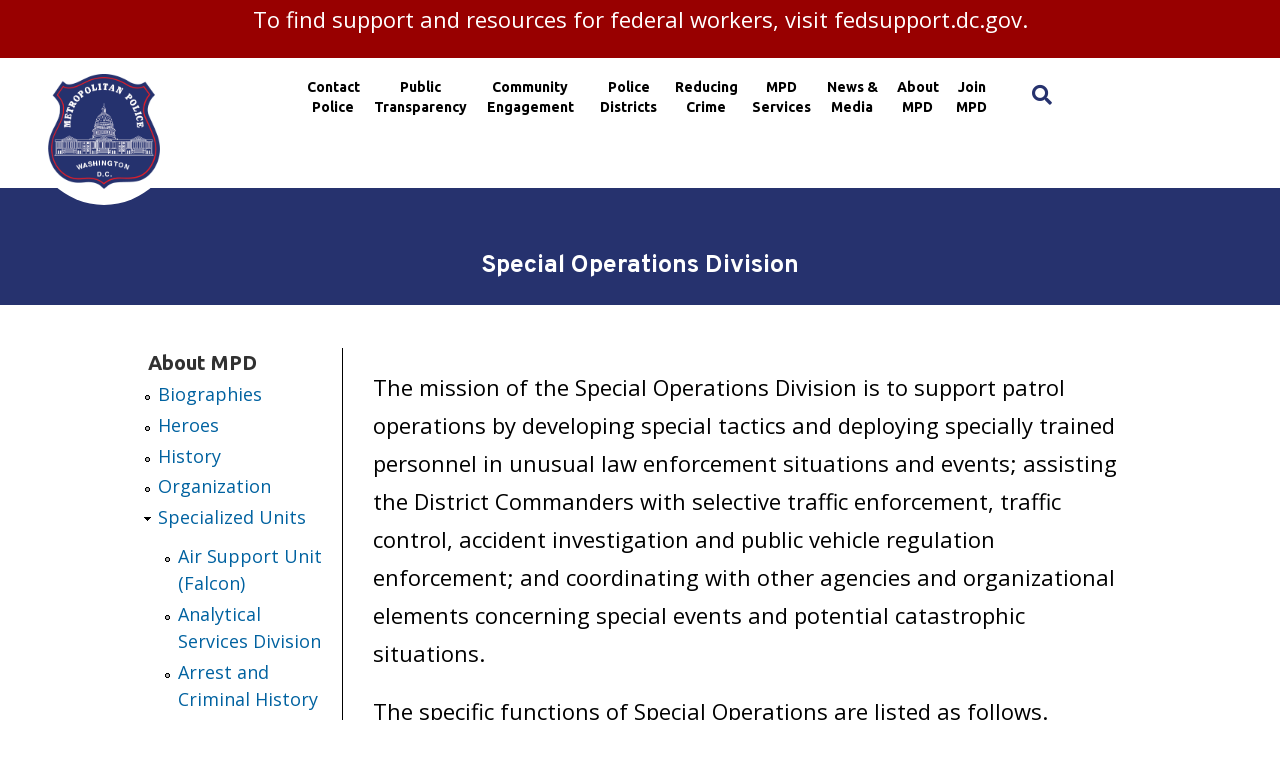

--- FILE ---
content_type: text/html; charset=utf-8
request_url: https://mpdc.dc.gov/page/special-operations-division
body_size: 43043
content:
<!DOCTYPE html PUBLIC "-//W3C//DTD HTML+RDFa 1.1//EN">
<html lang="en" dir="ltr" version="HTML+RDFa 1.1"
  xmlns:content="http://purl.org/rss/1.0/modules/content/"
  xmlns:dc="http://purl.org/dc/terms/"
  xmlns:foaf="http://xmlns.com/foaf/0.1/"
  xmlns:og="http://ogp.me/ns#"
  xmlns:rdfs="http://www.w3.org/2000/01/rdf-schema#"
  xmlns:sioc="http://rdfs.org/sioc/ns#"
  xmlns:sioct="http://rdfs.org/sioc/types#"
  xmlns:skos="http://www.w3.org/2004/02/skos/core#"
  xmlns:xsd="http://www.w3.org/2001/XMLSchema#">
<head profile="http://www.w3.org/1999/xhtml/vocab">
  <meta http-equiv="Content-Type" content="text/html; charset=utf-8" /><script type="text/javascript">(window.NREUM||(NREUM={})).init={ajax:{deny_list:["bam.nr-data.net"]},feature_flags:["soft_nav"]};(window.NREUM||(NREUM={})).loader_config={licenseKey:"348872d504",applicationID:"496267014",browserID:"496267118"};;/*! For license information please see nr-loader-rum-1.308.0.min.js.LICENSE.txt */
(()=>{var e,t,r={163:(e,t,r)=>{"use strict";r.d(t,{j:()=>E});var n=r(384),i=r(1741);var a=r(2555);r(860).K7.genericEvents;const s="experimental.resources",o="register",c=e=>{if(!e||"string"!=typeof e)return!1;try{document.createDocumentFragment().querySelector(e)}catch{return!1}return!0};var d=r(2614),u=r(944),l=r(8122);const f="[data-nr-mask]",g=e=>(0,l.a)(e,(()=>{const e={feature_flags:[],experimental:{allow_registered_children:!1,resources:!1},mask_selector:"*",block_selector:"[data-nr-block]",mask_input_options:{color:!1,date:!1,"datetime-local":!1,email:!1,month:!1,number:!1,range:!1,search:!1,tel:!1,text:!1,time:!1,url:!1,week:!1,textarea:!1,select:!1,password:!0}};return{ajax:{deny_list:void 0,block_internal:!0,enabled:!0,autoStart:!0},api:{get allow_registered_children(){return e.feature_flags.includes(o)||e.experimental.allow_registered_children},set allow_registered_children(t){e.experimental.allow_registered_children=t},duplicate_registered_data:!1},browser_consent_mode:{enabled:!1},distributed_tracing:{enabled:void 0,exclude_newrelic_header:void 0,cors_use_newrelic_header:void 0,cors_use_tracecontext_headers:void 0,allowed_origins:void 0},get feature_flags(){return e.feature_flags},set feature_flags(t){e.feature_flags=t},generic_events:{enabled:!0,autoStart:!0},harvest:{interval:30},jserrors:{enabled:!0,autoStart:!0},logging:{enabled:!0,autoStart:!0},metrics:{enabled:!0,autoStart:!0},obfuscate:void 0,page_action:{enabled:!0},page_view_event:{enabled:!0,autoStart:!0},page_view_timing:{enabled:!0,autoStart:!0},performance:{capture_marks:!1,capture_measures:!1,capture_detail:!0,resources:{get enabled(){return e.feature_flags.includes(s)||e.experimental.resources},set enabled(t){e.experimental.resources=t},asset_types:[],first_party_domains:[],ignore_newrelic:!0}},privacy:{cookies_enabled:!0},proxy:{assets:void 0,beacon:void 0},session:{expiresMs:d.wk,inactiveMs:d.BB},session_replay:{autoStart:!0,enabled:!1,preload:!1,sampling_rate:10,error_sampling_rate:100,collect_fonts:!1,inline_images:!1,fix_stylesheets:!0,mask_all_inputs:!0,get mask_text_selector(){return e.mask_selector},set mask_text_selector(t){c(t)?e.mask_selector="".concat(t,",").concat(f):""===t||null===t?e.mask_selector=f:(0,u.R)(5,t)},get block_class(){return"nr-block"},get ignore_class(){return"nr-ignore"},get mask_text_class(){return"nr-mask"},get block_selector(){return e.block_selector},set block_selector(t){c(t)?e.block_selector+=",".concat(t):""!==t&&(0,u.R)(6,t)},get mask_input_options(){return e.mask_input_options},set mask_input_options(t){t&&"object"==typeof t?e.mask_input_options={...t,password:!0}:(0,u.R)(7,t)}},session_trace:{enabled:!0,autoStart:!0},soft_navigations:{enabled:!0,autoStart:!0},spa:{enabled:!0,autoStart:!0},ssl:void 0,user_actions:{enabled:!0,elementAttributes:["id","className","tagName","type"]}}})());var p=r(6154),m=r(9324);let h=0;const v={buildEnv:m.F3,distMethod:m.Xs,version:m.xv,originTime:p.WN},b={consented:!1},y={appMetadata:{},get consented(){return this.session?.state?.consent||b.consented},set consented(e){b.consented=e},customTransaction:void 0,denyList:void 0,disabled:!1,harvester:void 0,isolatedBacklog:!1,isRecording:!1,loaderType:void 0,maxBytes:3e4,obfuscator:void 0,onerror:void 0,ptid:void 0,releaseIds:{},session:void 0,timeKeeper:void 0,registeredEntities:[],jsAttributesMetadata:{bytes:0},get harvestCount(){return++h}},_=e=>{const t=(0,l.a)(e,y),r=Object.keys(v).reduce((e,t)=>(e[t]={value:v[t],writable:!1,configurable:!0,enumerable:!0},e),{});return Object.defineProperties(t,r)};var w=r(5701);const x=e=>{const t=e.startsWith("http");e+="/",r.p=t?e:"https://"+e};var R=r(7836),k=r(3241);const A={accountID:void 0,trustKey:void 0,agentID:void 0,licenseKey:void 0,applicationID:void 0,xpid:void 0},S=e=>(0,l.a)(e,A),T=new Set;function E(e,t={},r,s){let{init:o,info:c,loader_config:d,runtime:u={},exposed:l=!0}=t;if(!c){const e=(0,n.pV)();o=e.init,c=e.info,d=e.loader_config}e.init=g(o||{}),e.loader_config=S(d||{}),c.jsAttributes??={},p.bv&&(c.jsAttributes.isWorker=!0),e.info=(0,a.D)(c);const f=e.init,m=[c.beacon,c.errorBeacon];T.has(e.agentIdentifier)||(f.proxy.assets&&(x(f.proxy.assets),m.push(f.proxy.assets)),f.proxy.beacon&&m.push(f.proxy.beacon),e.beacons=[...m],function(e){const t=(0,n.pV)();Object.getOwnPropertyNames(i.W.prototype).forEach(r=>{const n=i.W.prototype[r];if("function"!=typeof n||"constructor"===n)return;let a=t[r];e[r]&&!1!==e.exposed&&"micro-agent"!==e.runtime?.loaderType&&(t[r]=(...t)=>{const n=e[r](...t);return a?a(...t):n})})}(e),(0,n.US)("activatedFeatures",w.B)),u.denyList=[...f.ajax.deny_list||[],...f.ajax.block_internal?m:[]],u.ptid=e.agentIdentifier,u.loaderType=r,e.runtime=_(u),T.has(e.agentIdentifier)||(e.ee=R.ee.get(e.agentIdentifier),e.exposed=l,(0,k.W)({agentIdentifier:e.agentIdentifier,drained:!!w.B?.[e.agentIdentifier],type:"lifecycle",name:"initialize",feature:void 0,data:e.config})),T.add(e.agentIdentifier)}},384:(e,t,r)=>{"use strict";r.d(t,{NT:()=>s,US:()=>u,Zm:()=>o,bQ:()=>d,dV:()=>c,pV:()=>l});var n=r(6154),i=r(1863),a=r(1910);const s={beacon:"bam.nr-data.net",errorBeacon:"bam.nr-data.net"};function o(){return n.gm.NREUM||(n.gm.NREUM={}),void 0===n.gm.newrelic&&(n.gm.newrelic=n.gm.NREUM),n.gm.NREUM}function c(){let e=o();return e.o||(e.o={ST:n.gm.setTimeout,SI:n.gm.setImmediate||n.gm.setInterval,CT:n.gm.clearTimeout,XHR:n.gm.XMLHttpRequest,REQ:n.gm.Request,EV:n.gm.Event,PR:n.gm.Promise,MO:n.gm.MutationObserver,FETCH:n.gm.fetch,WS:n.gm.WebSocket},(0,a.i)(...Object.values(e.o))),e}function d(e,t){let r=o();r.initializedAgents??={},t.initializedAt={ms:(0,i.t)(),date:new Date},r.initializedAgents[e]=t}function u(e,t){o()[e]=t}function l(){return function(){let e=o();const t=e.info||{};e.info={beacon:s.beacon,errorBeacon:s.errorBeacon,...t}}(),function(){let e=o();const t=e.init||{};e.init={...t}}(),c(),function(){let e=o();const t=e.loader_config||{};e.loader_config={...t}}(),o()}},782:(e,t,r)=>{"use strict";r.d(t,{T:()=>n});const n=r(860).K7.pageViewTiming},860:(e,t,r)=>{"use strict";r.d(t,{$J:()=>u,K7:()=>c,P3:()=>d,XX:()=>i,Yy:()=>o,df:()=>a,qY:()=>n,v4:()=>s});const n="events",i="jserrors",a="browser/blobs",s="rum",o="browser/logs",c={ajax:"ajax",genericEvents:"generic_events",jserrors:i,logging:"logging",metrics:"metrics",pageAction:"page_action",pageViewEvent:"page_view_event",pageViewTiming:"page_view_timing",sessionReplay:"session_replay",sessionTrace:"session_trace",softNav:"soft_navigations",spa:"spa"},d={[c.pageViewEvent]:1,[c.pageViewTiming]:2,[c.metrics]:3,[c.jserrors]:4,[c.spa]:5,[c.ajax]:6,[c.sessionTrace]:7,[c.softNav]:8,[c.sessionReplay]:9,[c.logging]:10,[c.genericEvents]:11},u={[c.pageViewEvent]:s,[c.pageViewTiming]:n,[c.ajax]:n,[c.spa]:n,[c.softNav]:n,[c.metrics]:i,[c.jserrors]:i,[c.sessionTrace]:a,[c.sessionReplay]:a,[c.logging]:o,[c.genericEvents]:"ins"}},944:(e,t,r)=>{"use strict";r.d(t,{R:()=>i});var n=r(3241);function i(e,t){"function"==typeof console.debug&&(console.debug("New Relic Warning: https://github.com/newrelic/newrelic-browser-agent/blob/main/docs/warning-codes.md#".concat(e),t),(0,n.W)({agentIdentifier:null,drained:null,type:"data",name:"warn",feature:"warn",data:{code:e,secondary:t}}))}},1687:(e,t,r)=>{"use strict";r.d(t,{Ak:()=>d,Ze:()=>f,x3:()=>u});var n=r(3241),i=r(7836),a=r(3606),s=r(860),o=r(2646);const c={};function d(e,t){const r={staged:!1,priority:s.P3[t]||0};l(e),c[e].get(t)||c[e].set(t,r)}function u(e,t){e&&c[e]&&(c[e].get(t)&&c[e].delete(t),p(e,t,!1),c[e].size&&g(e))}function l(e){if(!e)throw new Error("agentIdentifier required");c[e]||(c[e]=new Map)}function f(e="",t="feature",r=!1){if(l(e),!e||!c[e].get(t)||r)return p(e,t);c[e].get(t).staged=!0,g(e)}function g(e){const t=Array.from(c[e]);t.every(([e,t])=>t.staged)&&(t.sort((e,t)=>e[1].priority-t[1].priority),t.forEach(([t])=>{c[e].delete(t),p(e,t)}))}function p(e,t,r=!0){const s=e?i.ee.get(e):i.ee,c=a.i.handlers;if(!s.aborted&&s.backlog&&c){if((0,n.W)({agentIdentifier:e,type:"lifecycle",name:"drain",feature:t}),r){const e=s.backlog[t],r=c[t];if(r){for(let t=0;e&&t<e.length;++t)m(e[t],r);Object.entries(r).forEach(([e,t])=>{Object.values(t||{}).forEach(t=>{t[0]?.on&&t[0]?.context()instanceof o.y&&t[0].on(e,t[1])})})}}s.isolatedBacklog||delete c[t],s.backlog[t]=null,s.emit("drain-"+t,[])}}function m(e,t){var r=e[1];Object.values(t[r]||{}).forEach(t=>{var r=e[0];if(t[0]===r){var n=t[1],i=e[3],a=e[2];n.apply(i,a)}})}},1738:(e,t,r)=>{"use strict";r.d(t,{U:()=>g,Y:()=>f});var n=r(3241),i=r(9908),a=r(1863),s=r(944),o=r(5701),c=r(3969),d=r(8362),u=r(860),l=r(4261);function f(e,t,r,a){const f=a||r;!f||f[e]&&f[e]!==d.d.prototype[e]||(f[e]=function(){(0,i.p)(c.xV,["API/"+e+"/called"],void 0,u.K7.metrics,r.ee),(0,n.W)({agentIdentifier:r.agentIdentifier,drained:!!o.B?.[r.agentIdentifier],type:"data",name:"api",feature:l.Pl+e,data:{}});try{return t.apply(this,arguments)}catch(e){(0,s.R)(23,e)}})}function g(e,t,r,n,s){const o=e.info;null===r?delete o.jsAttributes[t]:o.jsAttributes[t]=r,(s||null===r)&&(0,i.p)(l.Pl+n,[(0,a.t)(),t,r],void 0,"session",e.ee)}},1741:(e,t,r)=>{"use strict";r.d(t,{W:()=>a});var n=r(944),i=r(4261);class a{#e(e,...t){if(this[e]!==a.prototype[e])return this[e](...t);(0,n.R)(35,e)}addPageAction(e,t){return this.#e(i.hG,e,t)}register(e){return this.#e(i.eY,e)}recordCustomEvent(e,t){return this.#e(i.fF,e,t)}setPageViewName(e,t){return this.#e(i.Fw,e,t)}setCustomAttribute(e,t,r){return this.#e(i.cD,e,t,r)}noticeError(e,t){return this.#e(i.o5,e,t)}setUserId(e,t=!1){return this.#e(i.Dl,e,t)}setApplicationVersion(e){return this.#e(i.nb,e)}setErrorHandler(e){return this.#e(i.bt,e)}addRelease(e,t){return this.#e(i.k6,e,t)}log(e,t){return this.#e(i.$9,e,t)}start(){return this.#e(i.d3)}finished(e){return this.#e(i.BL,e)}recordReplay(){return this.#e(i.CH)}pauseReplay(){return this.#e(i.Tb)}addToTrace(e){return this.#e(i.U2,e)}setCurrentRouteName(e){return this.#e(i.PA,e)}interaction(e){return this.#e(i.dT,e)}wrapLogger(e,t,r){return this.#e(i.Wb,e,t,r)}measure(e,t){return this.#e(i.V1,e,t)}consent(e){return this.#e(i.Pv,e)}}},1863:(e,t,r)=>{"use strict";function n(){return Math.floor(performance.now())}r.d(t,{t:()=>n})},1910:(e,t,r)=>{"use strict";r.d(t,{i:()=>a});var n=r(944);const i=new Map;function a(...e){return e.every(e=>{if(i.has(e))return i.get(e);const t="function"==typeof e?e.toString():"",r=t.includes("[native code]"),a=t.includes("nrWrapper");return r||a||(0,n.R)(64,e?.name||t),i.set(e,r),r})}},2555:(e,t,r)=>{"use strict";r.d(t,{D:()=>o,f:()=>s});var n=r(384),i=r(8122);const a={beacon:n.NT.beacon,errorBeacon:n.NT.errorBeacon,licenseKey:void 0,applicationID:void 0,sa:void 0,queueTime:void 0,applicationTime:void 0,ttGuid:void 0,user:void 0,account:void 0,product:void 0,extra:void 0,jsAttributes:{},userAttributes:void 0,atts:void 0,transactionName:void 0,tNamePlain:void 0};function s(e){try{return!!e.licenseKey&&!!e.errorBeacon&&!!e.applicationID}catch(e){return!1}}const o=e=>(0,i.a)(e,a)},2614:(e,t,r)=>{"use strict";r.d(t,{BB:()=>s,H3:()=>n,g:()=>d,iL:()=>c,tS:()=>o,uh:()=>i,wk:()=>a});const n="NRBA",i="SESSION",a=144e5,s=18e5,o={STARTED:"session-started",PAUSE:"session-pause",RESET:"session-reset",RESUME:"session-resume",UPDATE:"session-update"},c={SAME_TAB:"same-tab",CROSS_TAB:"cross-tab"},d={OFF:0,FULL:1,ERROR:2}},2646:(e,t,r)=>{"use strict";r.d(t,{y:()=>n});class n{constructor(e){this.contextId=e}}},2843:(e,t,r)=>{"use strict";r.d(t,{G:()=>a,u:()=>i});var n=r(3878);function i(e,t=!1,r,i){(0,n.DD)("visibilitychange",function(){if(t)return void("hidden"===document.visibilityState&&e());e(document.visibilityState)},r,i)}function a(e,t,r){(0,n.sp)("pagehide",e,t,r)}},3241:(e,t,r)=>{"use strict";r.d(t,{W:()=>a});var n=r(6154);const i="newrelic";function a(e={}){try{n.gm.dispatchEvent(new CustomEvent(i,{detail:e}))}catch(e){}}},3606:(e,t,r)=>{"use strict";r.d(t,{i:()=>a});var n=r(9908);a.on=s;var i=a.handlers={};function a(e,t,r,a){s(a||n.d,i,e,t,r)}function s(e,t,r,i,a){a||(a="feature"),e||(e=n.d);var s=t[a]=t[a]||{};(s[r]=s[r]||[]).push([e,i])}},3878:(e,t,r)=>{"use strict";function n(e,t){return{capture:e,passive:!1,signal:t}}function i(e,t,r=!1,i){window.addEventListener(e,t,n(r,i))}function a(e,t,r=!1,i){document.addEventListener(e,t,n(r,i))}r.d(t,{DD:()=>a,jT:()=>n,sp:()=>i})},3969:(e,t,r)=>{"use strict";r.d(t,{TZ:()=>n,XG:()=>o,rs:()=>i,xV:()=>s,z_:()=>a});const n=r(860).K7.metrics,i="sm",a="cm",s="storeSupportabilityMetrics",o="storeEventMetrics"},4234:(e,t,r)=>{"use strict";r.d(t,{W:()=>a});var n=r(7836),i=r(1687);class a{constructor(e,t){this.agentIdentifier=e,this.ee=n.ee.get(e),this.featureName=t,this.blocked=!1}deregisterDrain(){(0,i.x3)(this.agentIdentifier,this.featureName)}}},4261:(e,t,r)=>{"use strict";r.d(t,{$9:()=>d,BL:()=>o,CH:()=>g,Dl:()=>_,Fw:()=>y,PA:()=>h,Pl:()=>n,Pv:()=>k,Tb:()=>l,U2:()=>a,V1:()=>R,Wb:()=>x,bt:()=>b,cD:()=>v,d3:()=>w,dT:()=>c,eY:()=>p,fF:()=>f,hG:()=>i,k6:()=>s,nb:()=>m,o5:()=>u});const n="api-",i="addPageAction",a="addToTrace",s="addRelease",o="finished",c="interaction",d="log",u="noticeError",l="pauseReplay",f="recordCustomEvent",g="recordReplay",p="register",m="setApplicationVersion",h="setCurrentRouteName",v="setCustomAttribute",b="setErrorHandler",y="setPageViewName",_="setUserId",w="start",x="wrapLogger",R="measure",k="consent"},5289:(e,t,r)=>{"use strict";r.d(t,{GG:()=>s,Qr:()=>c,sB:()=>o});var n=r(3878),i=r(6389);function a(){return"undefined"==typeof document||"complete"===document.readyState}function s(e,t){if(a())return e();const r=(0,i.J)(e),s=setInterval(()=>{a()&&(clearInterval(s),r())},500);(0,n.sp)("load",r,t)}function o(e){if(a())return e();(0,n.DD)("DOMContentLoaded",e)}function c(e){if(a())return e();(0,n.sp)("popstate",e)}},5607:(e,t,r)=>{"use strict";r.d(t,{W:()=>n});const n=(0,r(9566).bz)()},5701:(e,t,r)=>{"use strict";r.d(t,{B:()=>a,t:()=>s});var n=r(3241);const i=new Set,a={};function s(e,t){const r=t.agentIdentifier;a[r]??={},e&&"object"==typeof e&&(i.has(r)||(t.ee.emit("rumresp",[e]),a[r]=e,i.add(r),(0,n.W)({agentIdentifier:r,loaded:!0,drained:!0,type:"lifecycle",name:"load",feature:void 0,data:e})))}},6154:(e,t,r)=>{"use strict";r.d(t,{OF:()=>c,RI:()=>i,WN:()=>u,bv:()=>a,eN:()=>l,gm:()=>s,mw:()=>o,sb:()=>d});var n=r(1863);const i="undefined"!=typeof window&&!!window.document,a="undefined"!=typeof WorkerGlobalScope&&("undefined"!=typeof self&&self instanceof WorkerGlobalScope&&self.navigator instanceof WorkerNavigator||"undefined"!=typeof globalThis&&globalThis instanceof WorkerGlobalScope&&globalThis.navigator instanceof WorkerNavigator),s=i?window:"undefined"!=typeof WorkerGlobalScope&&("undefined"!=typeof self&&self instanceof WorkerGlobalScope&&self||"undefined"!=typeof globalThis&&globalThis instanceof WorkerGlobalScope&&globalThis),o=Boolean("hidden"===s?.document?.visibilityState),c=/iPad|iPhone|iPod/.test(s.navigator?.userAgent),d=c&&"undefined"==typeof SharedWorker,u=((()=>{const e=s.navigator?.userAgent?.match(/Firefox[/\s](\d+\.\d+)/);Array.isArray(e)&&e.length>=2&&e[1]})(),Date.now()-(0,n.t)()),l=()=>"undefined"!=typeof PerformanceNavigationTiming&&s?.performance?.getEntriesByType("navigation")?.[0]?.responseStart},6389:(e,t,r)=>{"use strict";function n(e,t=500,r={}){const n=r?.leading||!1;let i;return(...r)=>{n&&void 0===i&&(e.apply(this,r),i=setTimeout(()=>{i=clearTimeout(i)},t)),n||(clearTimeout(i),i=setTimeout(()=>{e.apply(this,r)},t))}}function i(e){let t=!1;return(...r)=>{t||(t=!0,e.apply(this,r))}}r.d(t,{J:()=>i,s:()=>n})},6630:(e,t,r)=>{"use strict";r.d(t,{T:()=>n});const n=r(860).K7.pageViewEvent},7699:(e,t,r)=>{"use strict";r.d(t,{It:()=>a,KC:()=>o,No:()=>i,qh:()=>s});var n=r(860);const i=16e3,a=1e6,s="SESSION_ERROR",o={[n.K7.logging]:!0,[n.K7.genericEvents]:!1,[n.K7.jserrors]:!1,[n.K7.ajax]:!1}},7836:(e,t,r)=>{"use strict";r.d(t,{P:()=>o,ee:()=>c});var n=r(384),i=r(8990),a=r(2646),s=r(5607);const o="nr@context:".concat(s.W),c=function e(t,r){var n={},s={},u={},l=!1;try{l=16===r.length&&d.initializedAgents?.[r]?.runtime.isolatedBacklog}catch(e){}var f={on:p,addEventListener:p,removeEventListener:function(e,t){var r=n[e];if(!r)return;for(var i=0;i<r.length;i++)r[i]===t&&r.splice(i,1)},emit:function(e,r,n,i,a){!1!==a&&(a=!0);if(c.aborted&&!i)return;t&&a&&t.emit(e,r,n);var o=g(n);m(e).forEach(e=>{e.apply(o,r)});var d=v()[s[e]];d&&d.push([f,e,r,o]);return o},get:h,listeners:m,context:g,buffer:function(e,t){const r=v();if(t=t||"feature",f.aborted)return;Object.entries(e||{}).forEach(([e,n])=>{s[n]=t,t in r||(r[t]=[])})},abort:function(){f._aborted=!0,Object.keys(f.backlog).forEach(e=>{delete f.backlog[e]})},isBuffering:function(e){return!!v()[s[e]]},debugId:r,backlog:l?{}:t&&"object"==typeof t.backlog?t.backlog:{},isolatedBacklog:l};return Object.defineProperty(f,"aborted",{get:()=>{let e=f._aborted||!1;return e||(t&&(e=t.aborted),e)}}),f;function g(e){return e&&e instanceof a.y?e:e?(0,i.I)(e,o,()=>new a.y(o)):new a.y(o)}function p(e,t){n[e]=m(e).concat(t)}function m(e){return n[e]||[]}function h(t){return u[t]=u[t]||e(f,t)}function v(){return f.backlog}}(void 0,"globalEE"),d=(0,n.Zm)();d.ee||(d.ee=c)},8122:(e,t,r)=>{"use strict";r.d(t,{a:()=>i});var n=r(944);function i(e,t){try{if(!e||"object"!=typeof e)return(0,n.R)(3);if(!t||"object"!=typeof t)return(0,n.R)(4);const r=Object.create(Object.getPrototypeOf(t),Object.getOwnPropertyDescriptors(t)),a=0===Object.keys(r).length?e:r;for(let s in a)if(void 0!==e[s])try{if(null===e[s]){r[s]=null;continue}Array.isArray(e[s])&&Array.isArray(t[s])?r[s]=Array.from(new Set([...e[s],...t[s]])):"object"==typeof e[s]&&"object"==typeof t[s]?r[s]=i(e[s],t[s]):r[s]=e[s]}catch(e){r[s]||(0,n.R)(1,e)}return r}catch(e){(0,n.R)(2,e)}}},8362:(e,t,r)=>{"use strict";r.d(t,{d:()=>a});var n=r(9566),i=r(1741);class a extends i.W{agentIdentifier=(0,n.LA)(16)}},8374:(e,t,r)=>{r.nc=(()=>{try{return document?.currentScript?.nonce}catch(e){}return""})()},8990:(e,t,r)=>{"use strict";r.d(t,{I:()=>i});var n=Object.prototype.hasOwnProperty;function i(e,t,r){if(n.call(e,t))return e[t];var i=r();if(Object.defineProperty&&Object.keys)try{return Object.defineProperty(e,t,{value:i,writable:!0,enumerable:!1}),i}catch(e){}return e[t]=i,i}},9324:(e,t,r)=>{"use strict";r.d(t,{F3:()=>i,Xs:()=>a,xv:()=>n});const n="1.308.0",i="PROD",a="CDN"},9566:(e,t,r)=>{"use strict";r.d(t,{LA:()=>o,bz:()=>s});var n=r(6154);const i="xxxxxxxx-xxxx-4xxx-yxxx-xxxxxxxxxxxx";function a(e,t){return e?15&e[t]:16*Math.random()|0}function s(){const e=n.gm?.crypto||n.gm?.msCrypto;let t,r=0;return e&&e.getRandomValues&&(t=e.getRandomValues(new Uint8Array(30))),i.split("").map(e=>"x"===e?a(t,r++).toString(16):"y"===e?(3&a()|8).toString(16):e).join("")}function o(e){const t=n.gm?.crypto||n.gm?.msCrypto;let r,i=0;t&&t.getRandomValues&&(r=t.getRandomValues(new Uint8Array(e)));const s=[];for(var o=0;o<e;o++)s.push(a(r,i++).toString(16));return s.join("")}},9908:(e,t,r)=>{"use strict";r.d(t,{d:()=>n,p:()=>i});var n=r(7836).ee.get("handle");function i(e,t,r,i,a){a?(a.buffer([e],i),a.emit(e,t,r)):(n.buffer([e],i),n.emit(e,t,r))}}},n={};function i(e){var t=n[e];if(void 0!==t)return t.exports;var a=n[e]={exports:{}};return r[e](a,a.exports,i),a.exports}i.m=r,i.d=(e,t)=>{for(var r in t)i.o(t,r)&&!i.o(e,r)&&Object.defineProperty(e,r,{enumerable:!0,get:t[r]})},i.f={},i.e=e=>Promise.all(Object.keys(i.f).reduce((t,r)=>(i.f[r](e,t),t),[])),i.u=e=>"nr-rum-1.308.0.min.js",i.o=(e,t)=>Object.prototype.hasOwnProperty.call(e,t),e={},t="NRBA-1.308.0.PROD:",i.l=(r,n,a,s)=>{if(e[r])e[r].push(n);else{var o,c;if(void 0!==a)for(var d=document.getElementsByTagName("script"),u=0;u<d.length;u++){var l=d[u];if(l.getAttribute("src")==r||l.getAttribute("data-webpack")==t+a){o=l;break}}if(!o){c=!0;var f={296:"sha512-+MIMDsOcckGXa1EdWHqFNv7P+JUkd5kQwCBr3KE6uCvnsBNUrdSt4a/3/L4j4TxtnaMNjHpza2/erNQbpacJQA=="};(o=document.createElement("script")).charset="utf-8",i.nc&&o.setAttribute("nonce",i.nc),o.setAttribute("data-webpack",t+a),o.src=r,0!==o.src.indexOf(window.location.origin+"/")&&(o.crossOrigin="anonymous"),f[s]&&(o.integrity=f[s])}e[r]=[n];var g=(t,n)=>{o.onerror=o.onload=null,clearTimeout(p);var i=e[r];if(delete e[r],o.parentNode&&o.parentNode.removeChild(o),i&&i.forEach(e=>e(n)),t)return t(n)},p=setTimeout(g.bind(null,void 0,{type:"timeout",target:o}),12e4);o.onerror=g.bind(null,o.onerror),o.onload=g.bind(null,o.onload),c&&document.head.appendChild(o)}},i.r=e=>{"undefined"!=typeof Symbol&&Symbol.toStringTag&&Object.defineProperty(e,Symbol.toStringTag,{value:"Module"}),Object.defineProperty(e,"__esModule",{value:!0})},i.p="https://js-agent.newrelic.com/",(()=>{var e={374:0,840:0};i.f.j=(t,r)=>{var n=i.o(e,t)?e[t]:void 0;if(0!==n)if(n)r.push(n[2]);else{var a=new Promise((r,i)=>n=e[t]=[r,i]);r.push(n[2]=a);var s=i.p+i.u(t),o=new Error;i.l(s,r=>{if(i.o(e,t)&&(0!==(n=e[t])&&(e[t]=void 0),n)){var a=r&&("load"===r.type?"missing":r.type),s=r&&r.target&&r.target.src;o.message="Loading chunk "+t+" failed: ("+a+": "+s+")",o.name="ChunkLoadError",o.type=a,o.request=s,n[1](o)}},"chunk-"+t,t)}};var t=(t,r)=>{var n,a,[s,o,c]=r,d=0;if(s.some(t=>0!==e[t])){for(n in o)i.o(o,n)&&(i.m[n]=o[n]);if(c)c(i)}for(t&&t(r);d<s.length;d++)a=s[d],i.o(e,a)&&e[a]&&e[a][0](),e[a]=0},r=self["webpackChunk:NRBA-1.308.0.PROD"]=self["webpackChunk:NRBA-1.308.0.PROD"]||[];r.forEach(t.bind(null,0)),r.push=t.bind(null,r.push.bind(r))})(),(()=>{"use strict";i(8374);var e=i(8362),t=i(860);const r=Object.values(t.K7);var n=i(163);var a=i(9908),s=i(1863),o=i(4261),c=i(1738);var d=i(1687),u=i(4234),l=i(5289),f=i(6154),g=i(944),p=i(384);const m=e=>f.RI&&!0===e?.privacy.cookies_enabled;function h(e){return!!(0,p.dV)().o.MO&&m(e)&&!0===e?.session_trace.enabled}var v=i(6389),b=i(7699);class y extends u.W{constructor(e,t){super(e.agentIdentifier,t),this.agentRef=e,this.abortHandler=void 0,this.featAggregate=void 0,this.loadedSuccessfully=void 0,this.onAggregateImported=new Promise(e=>{this.loadedSuccessfully=e}),this.deferred=Promise.resolve(),!1===e.init[this.featureName].autoStart?this.deferred=new Promise((t,r)=>{this.ee.on("manual-start-all",(0,v.J)(()=>{(0,d.Ak)(e.agentIdentifier,this.featureName),t()}))}):(0,d.Ak)(e.agentIdentifier,t)}importAggregator(e,t,r={}){if(this.featAggregate)return;const n=async()=>{let n;await this.deferred;try{if(m(e.init)){const{setupAgentSession:t}=await i.e(296).then(i.bind(i,3305));n=t(e)}}catch(e){(0,g.R)(20,e),this.ee.emit("internal-error",[e]),(0,a.p)(b.qh,[e],void 0,this.featureName,this.ee)}try{if(!this.#t(this.featureName,n,e.init))return(0,d.Ze)(this.agentIdentifier,this.featureName),void this.loadedSuccessfully(!1);const{Aggregate:i}=await t();this.featAggregate=new i(e,r),e.runtime.harvester.initializedAggregates.push(this.featAggregate),this.loadedSuccessfully(!0)}catch(e){(0,g.R)(34,e),this.abortHandler?.(),(0,d.Ze)(this.agentIdentifier,this.featureName,!0),this.loadedSuccessfully(!1),this.ee&&this.ee.abort()}};f.RI?(0,l.GG)(()=>n(),!0):n()}#t(e,r,n){if(this.blocked)return!1;switch(e){case t.K7.sessionReplay:return h(n)&&!!r;case t.K7.sessionTrace:return!!r;default:return!0}}}var _=i(6630),w=i(2614),x=i(3241);class R extends y{static featureName=_.T;constructor(e){var t;super(e,_.T),this.setupInspectionEvents(e.agentIdentifier),t=e,(0,c.Y)(o.Fw,function(e,r){"string"==typeof e&&("/"!==e.charAt(0)&&(e="/"+e),t.runtime.customTransaction=(r||"http://custom.transaction")+e,(0,a.p)(o.Pl+o.Fw,[(0,s.t)()],void 0,void 0,t.ee))},t),this.importAggregator(e,()=>i.e(296).then(i.bind(i,3943)))}setupInspectionEvents(e){const t=(t,r)=>{t&&(0,x.W)({agentIdentifier:e,timeStamp:t.timeStamp,loaded:"complete"===t.target.readyState,type:"window",name:r,data:t.target.location+""})};(0,l.sB)(e=>{t(e,"DOMContentLoaded")}),(0,l.GG)(e=>{t(e,"load")}),(0,l.Qr)(e=>{t(e,"navigate")}),this.ee.on(w.tS.UPDATE,(t,r)=>{(0,x.W)({agentIdentifier:e,type:"lifecycle",name:"session",data:r})})}}class k extends e.d{constructor(e){var t;(super(),f.gm)?(this.features={},(0,p.bQ)(this.agentIdentifier,this),this.desiredFeatures=new Set(e.features||[]),this.desiredFeatures.add(R),(0,n.j)(this,e,e.loaderType||"agent"),t=this,(0,c.Y)(o.cD,function(e,r,n=!1){if("string"==typeof e){if(["string","number","boolean"].includes(typeof r)||null===r)return(0,c.U)(t,e,r,o.cD,n);(0,g.R)(40,typeof r)}else(0,g.R)(39,typeof e)},t),function(e){(0,c.Y)(o.Dl,function(t,r=!1){if("string"!=typeof t&&null!==t)return void(0,g.R)(41,typeof t);const n=e.info.jsAttributes["enduser.id"];r&&null!=n&&n!==t?(0,a.p)(o.Pl+"setUserIdAndResetSession",[t],void 0,"session",e.ee):(0,c.U)(e,"enduser.id",t,o.Dl,!0)},e)}(this),function(e){(0,c.Y)(o.nb,function(t){if("string"==typeof t||null===t)return(0,c.U)(e,"application.version",t,o.nb,!1);(0,g.R)(42,typeof t)},e)}(this),function(e){(0,c.Y)(o.d3,function(){e.ee.emit("manual-start-all")},e)}(this),function(e){(0,c.Y)(o.Pv,function(t=!0){if("boolean"==typeof t){if((0,a.p)(o.Pl+o.Pv,[t],void 0,"session",e.ee),e.runtime.consented=t,t){const t=e.features.page_view_event;t.onAggregateImported.then(e=>{const r=t.featAggregate;e&&!r.sentRum&&r.sendRum()})}}else(0,g.R)(65,typeof t)},e)}(this),this.run()):(0,g.R)(21)}get config(){return{info:this.info,init:this.init,loader_config:this.loader_config,runtime:this.runtime}}get api(){return this}run(){try{const e=function(e){const t={};return r.forEach(r=>{t[r]=!!e[r]?.enabled}),t}(this.init),n=[...this.desiredFeatures];n.sort((e,r)=>t.P3[e.featureName]-t.P3[r.featureName]),n.forEach(r=>{if(!e[r.featureName]&&r.featureName!==t.K7.pageViewEvent)return;if(r.featureName===t.K7.spa)return void(0,g.R)(67);const n=function(e){switch(e){case t.K7.ajax:return[t.K7.jserrors];case t.K7.sessionTrace:return[t.K7.ajax,t.K7.pageViewEvent];case t.K7.sessionReplay:return[t.K7.sessionTrace];case t.K7.pageViewTiming:return[t.K7.pageViewEvent];default:return[]}}(r.featureName).filter(e=>!(e in this.features));n.length>0&&(0,g.R)(36,{targetFeature:r.featureName,missingDependencies:n}),this.features[r.featureName]=new r(this)})}catch(e){(0,g.R)(22,e);for(const e in this.features)this.features[e].abortHandler?.();const t=(0,p.Zm)();delete t.initializedAgents[this.agentIdentifier]?.features,delete this.sharedAggregator;return t.ee.get(this.agentIdentifier).abort(),!1}}}var A=i(2843),S=i(782);class T extends y{static featureName=S.T;constructor(e){super(e,S.T),f.RI&&((0,A.u)(()=>(0,a.p)("docHidden",[(0,s.t)()],void 0,S.T,this.ee),!0),(0,A.G)(()=>(0,a.p)("winPagehide",[(0,s.t)()],void 0,S.T,this.ee)),this.importAggregator(e,()=>i.e(296).then(i.bind(i,2117))))}}var E=i(3969);class I extends y{static featureName=E.TZ;constructor(e){super(e,E.TZ),f.RI&&document.addEventListener("securitypolicyviolation",e=>{(0,a.p)(E.xV,["Generic/CSPViolation/Detected"],void 0,this.featureName,this.ee)}),this.importAggregator(e,()=>i.e(296).then(i.bind(i,9623)))}}new k({features:[R,T,I],loaderType:"lite"})})()})();</script>
<meta name="viewport" content="width=device-width, initial-scale=1, maximum-scale=2, minimum-scale=1, user-scalable=yes" />
<meta name="description" content="The mission of the Special Operations Division is to support patrol operations by developing special tactics and deploying specially trained personnel in unusual law enforcement situations and events; assisting the District Commanders with selective traffic enforcement, traffic control, accident investigation and public vehicle regulation enforcement; and coordinating with other agencies and organizational elements concerning special events and potential catastrophic situations." />
<meta name="generator" content="Drupal 7 (http://drupal.org)" />
<link rel="canonical" href="https://mpdc.dc.gov/page/special-operations-division" />
<link rel="shortlink" href="https://mpdc.dc.gov/page/special-operations-division" />
<meta name="twitter:card" content="summary" />
<meta name="twitter:url" content="https://mpdc.dc.gov/page/special-operations-division" />
<meta name="twitter:title" content="Special Operations Division" />
<meta name="twitter:description" content="The mission of the Special Operations Division is to support patrol operations by developing special tactics and deploying specially trained personnel in unusual law enforcement situations and events; assisting the District Commanders with selective traffic enforcement, traffic control, accident investigation and public vehicle regulation enforcement; and coordinating with other agencies and organizational elements concerning special events and potential catastrophic situations." />
  <title>Special Operations Division | mpdc</title>  
  <style type="text/css" media="all">
@import url("https://mpdc.dc.gov/modules/system/system.base.css?szii6f");
@import url("https://mpdc.dc.gov/modules/system/system.menus.css?szii6f");
@import url("https://mpdc.dc.gov/modules/system/system.messages.css?szii6f");
@import url("https://mpdc.dc.gov/modules/system/system.theme.css?szii6f");
</style>
<style type="text/css" media="all">
@import url("https://mpdc.dc.gov/modules/book/book.css?szii6f");
@import url("https://mpdc.dc.gov/modules/comment/comment.css?szii6f");
@import url("https://mpdc.dc.gov/sites/all/modules/date/date_api/date.css?szii6f");
@import url("https://mpdc.dc.gov/sites/all/modules/date/date_popup/themes/datepicker.1.7.css?szii6f");
@import url("https://mpdc.dc.gov/sites/all/modules/date/date_repeat_field/date_repeat_field.css?szii6f");
@import url("https://mpdc.dc.gov/sites/all/modules/domain/domain_nav/domain_nav.css?szii6f");
@import url("https://mpdc.dc.gov/modules/field/theme/field.css?szii6f");
@import url("https://mpdc.dc.gov/modules/node/node.css?szii6f");
@import url("https://mpdc.dc.gov/modules/search/search.css?szii6f");
@import url("https://mpdc.dc.gov/modules/user/user.css?szii6f");
@import url("https://mpdc.dc.gov/sites/all/modules/calendar/css/calendar_multiday.css?szii6f");
@import url("https://mpdc.dc.gov/sites/all/modules/views/css/views.css?szii6f");
@import url("https://mpdc.dc.gov/sites/all/modules/ckeditor/css/ckeditor.css?szii6f");
</style>
<style type="text/css" media="all">
@import url("https://mpdc.dc.gov/sites/all/modules/ctools/css/ctools.css?szii6f");
@import url("https://mpdc.dc.gov/sites/all/modules/contrib/flickrgallery/flickrgallery.css?szii6f");
@import url("https://mpdc.dc.gov/sites/all/modules/panels/css/panels.css?szii6f");
@import url("https://mpdc.dc.gov/sites/all/modules/rate/rate.css?szii6f");
@import url("https://mpdc.dc.gov/sites/all/modules/text_resize/text_resize.css?szii6f");
@import url("https://mpdc.dc.gov/sites/all/modules/extlink/extlink.css?szii6f");
</style>
<style type="text/css" media="all">
@import url("https://mpdc.dc.gov/sites/all/themes/omega/alpha/css/alpha-reset.css?szii6f");
@import url("https://mpdc.dc.gov/sites/all/themes/omega/alpha/css/alpha-mobile.css?szii6f");
@import url("https://mpdc.dc.gov/sites/all/themes/omega/omega/css/omega-text.css?szii6f");
@import url("https://mpdc.dc.gov/sites/all/themes/omega/omega/css/omega-branding.css?szii6f");
@import url("https://mpdc.dc.gov/sites/all/themes/omega/omega/css/omega-forms.css?szii6f");
@import url("https://mpdc.dc.gov/sites/all/themes/dc_agency_statehood/css/global.css?szii6f");
</style>

<!--[if (lt IE 9)&(!IEMobile)]>
<style type="text/css" media="all">
@import url("https://mpdc.dc.gov/sites/all/themes/dc_agency_statehood/css/dc-agency-statehood-alpha-default.css?szii6f");
@import url("https://mpdc.dc.gov/sites/all/themes/dc_agency_statehood/css/dc-agency-statehood-alpha-default-normal.css?szii6f");
@import url("https://mpdc.dc.gov/sites/all/themes/omega/alpha/css/grid/alpha_default/normal/alpha-default-normal-12.css?szii6f");
@import url("https://mpdc.dc.gov/sites/all/themes/omega/alpha/css/grid/alpha_default/normal/alpha-default-normal-24.css?szii6f");
</style>
<![endif]-->

<!--[if gte IE 9]><!-->
<style type="text/css" media="all and (min-width: 740px) and (min-device-width: 740px), (max-device-width: 800px) and (min-width: 740px) and (orientation:landscape)">
@import url("https://mpdc.dc.gov/sites/all/themes/dc_agency_statehood/css/dc-agency-statehood-alpha-default.css?szii6f");
@import url("https://mpdc.dc.gov/sites/all/themes/dc_agency_statehood/css/dc-agency-statehood-alpha-default-narrow.css?szii6f");
@import url("https://mpdc.dc.gov/sites/all/themes/omega/alpha/css/grid/alpha_default/narrow/alpha-default-narrow-12.css?szii6f");
@import url("https://mpdc.dc.gov/sites/all/themes/omega/alpha/css/grid/alpha_default/narrow/alpha-default-narrow-24.css?szii6f");
</style>
<!--<![endif]-->

<!--[if gte IE 9]><!-->
<style type="text/css" media="all and (min-width: 980px) and (min-device-width: 980px), all and (max-device-width: 1024px) and (min-width: 1024px) and (orientation:landscape)">
@import url("https://mpdc.dc.gov/sites/all/themes/dc_agency_statehood/css/dc-agency-statehood-alpha-default.css?szii6f");
@import url("https://mpdc.dc.gov/sites/all/themes/dc_agency_statehood/css/dc-agency-statehood-alpha-default-normal.css?szii6f");
@import url("https://mpdc.dc.gov/sites/all/themes/omega/alpha/css/grid/alpha_default/normal/alpha-default-normal-12.css?szii6f");
@import url("https://mpdc.dc.gov/sites/all/themes/omega/alpha/css/grid/alpha_default/normal/alpha-default-normal-24.css?szii6f");
</style>
<!--<![endif]-->

<!--[if gte IE 9]><!-->
<style type="text/css" media="all and (min-width: 1220px)">
@import url("https://mpdc.dc.gov/sites/all/themes/dc_agency_statehood/css/dc-agency-statehood-alpha-default.css?szii6f");
@import url("https://mpdc.dc.gov/sites/all/themes/dc_agency_statehood/css/dc-agency-statehood-alpha-default-wide.css?szii6f");
@import url("https://mpdc.dc.gov/sites/all/themes/omega/alpha/css/grid/alpha_default/wide/alpha-default-wide-12.css?szii6f");
@import url("https://mpdc.dc.gov/sites/all/themes/omega/alpha/css/grid/alpha_default/wide/alpha-default-wide-24.css?szii6f");
</style>
<!--<![endif]-->
  <script type="text/javascript" src="https://mpdc.dc.gov/sites/all/modules/contrib/jquery_update/replace/jquery/1.8/jquery.min.js?v=1.8.3"></script>
<script type="text/javascript" src="https://mpdc.dc.gov/misc/jquery-extend-3.4.0.js?v=1.8.3"></script>
<script type="text/javascript" src="https://mpdc.dc.gov/misc/jquery-html-prefilter-3.5.0-backport.js?v=1.8.3"></script>
<script type="text/javascript" src="https://mpdc.dc.gov/misc/jquery.once.js?v=1.2"></script>
<script type="text/javascript" src="https://mpdc.dc.gov/misc/drupal.js?szii6f"></script>
<script type="text/javascript">
<!--//--><![CDATA[//><!--
      // close script tag for SecKit protection
      //--><!]]>
      </script>
      <script type="text/javascript" src="/sites/all/modules/contrib/seckit/js/seckit.document_write.js"></script>
      <link type="text/css" rel="stylesheet" id="seckit-clickjacking-no-body" media="all" href="/sites/all/modules/contrib/seckit/css/seckit.no_body.css" />
      <!-- stop SecKit protection -->
      <noscript>
      <link type="text/css" rel="stylesheet" id="seckit-clickjacking-noscript-tag" media="all" href="/sites/all/modules/contrib/seckit/css/seckit.noscript_tag.css" />
      <div id="seckit-noscript-tag">
        Sorry, you need to enable JavaScript to visit this website.
      </div>
      </noscript>
      <script type="text/javascript">
      <!--//--><![CDATA[//><!--
      // open script tag to avoid syntax errors
//--><!]]>
</script>
<script type="text/javascript" src="https://mpdc.dc.gov/sites/all/modules/text_resize/jquery.cookie.js?szii6f"></script>
<script type="text/javascript">
<!--//--><![CDATA[//><!--
var text_resize_scope = "not-front #main, #zone-content";
    var text_resize_minimum = "12";
    var text_resize_maximum = "25";
    var text_resize_line_height_allow = 1;
    var text_resize_line_height_min = "16";
    var text_resize_line_height_max = "36";
//--><!]]>
</script>
<script type="text/javascript" src="https://mpdc.dc.gov/sites/all/modules/text_resize/text_resize.js?szii6f"></script>
<script type="text/javascript" src="https://mpdc.dc.gov/sites/all/modules/extlink/extlink.js?szii6f"></script>
<script type="text/javascript" src="https://mpdc.dc.gov/sites/all/modules/google_analytics/googleanalytics.js?szii6f"></script>
<script type="text/javascript">
<!--//--><![CDATA[//><!--
(function(i,s,o,g,r,a,m){i["GoogleAnalyticsObject"]=r;i[r]=i[r]||function(){(i[r].q=i[r].q||[]).push(arguments)},i[r].l=1*new Date();a=s.createElement(o),m=s.getElementsByTagName(o)[0];a.async=1;a.src=g;m.parentNode.insertBefore(a,m)})(window,document,"script","//www.google-analytics.com/analytics.js","ga");ga("create", "UA-2638726-1", {"cookieDomain":"auto"});ga("send", "pageview");
//--><!]]>
</script>
<script type="text/javascript" src="https://mpdc.dc.gov/sites/all/themes/dc_agency_statehood/js/dcAgency.js?szii6f"></script>
<script type="text/javascript" src="https://mpdc.dc.gov/sites/all/themes/omega/omega/js/omega-mediaqueries.js?szii6f"></script>
<script type="text/javascript">
<!--//--><![CDATA[//><!--
jQuery.extend(Drupal.settings, {"basePath":"\/","pathPrefix":"","ajaxPageState":{"theme":"dc_agency_statehood","theme_token":"IS5onx-dwhLouAZ5maH3IFnAtuqRwOJGwxxEtE20heE","js":{"sites\/all\/modules\/contrib\/jquery_update\/replace\/jquery\/1.8\/jquery.min.js":1,"misc\/jquery-extend-3.4.0.js":1,"misc\/jquery-html-prefilter-3.5.0-backport.js":1,"misc\/jquery.once.js":1,"misc\/drupal.js":1,"0":1,"sites\/all\/modules\/text_resize\/jquery.cookie.js":1,"1":1,"sites\/all\/modules\/text_resize\/text_resize.js":1,"sites\/all\/modules\/extlink\/extlink.js":1,"sites\/all\/modules\/google_analytics\/googleanalytics.js":1,"2":1,"sites\/all\/themes\/dc_agency_statehood\/js\/dcAgency.js":1,"sites\/all\/themes\/omega\/omega\/js\/omega-mediaqueries.js":1},"css":{"modules\/system\/system.base.css":1,"modules\/system\/system.menus.css":1,"modules\/system\/system.messages.css":1,"modules\/system\/system.theme.css":1,"modules\/book\/book.css":1,"modules\/comment\/comment.css":1,"sites\/all\/modules\/date\/date_api\/date.css":1,"sites\/all\/modules\/date\/date_popup\/themes\/datepicker.1.7.css":1,"sites\/all\/modules\/date\/date_repeat_field\/date_repeat_field.css":1,"sites\/all\/modules\/domain\/domain_nav\/domain_nav.css":1,"modules\/field\/theme\/field.css":1,"modules\/node\/node.css":1,"modules\/search\/search.css":1,"modules\/user\/user.css":1,"sites\/all\/modules\/calendar\/css\/calendar_multiday.css":1,"sites\/all\/modules\/views\/css\/views.css":1,"sites\/all\/modules\/ckeditor\/css\/ckeditor.css":1,"sites\/all\/modules\/ctools\/css\/ctools.css":1,"sites\/all\/modules\/contrib\/flickrgallery\/flickrgallery.css":1,"sites\/all\/modules\/panels\/css\/panels.css":1,"sites\/all\/modules\/rate\/rate.css":1,"sites\/all\/modules\/text_resize\/text_resize.css":1,"sites\/all\/modules\/extlink\/extlink.css":1,"sites\/all\/themes\/dc_agency_statehood\/css\/normalize.css":1,"sites\/all\/themes\/omega\/alpha\/css\/alpha-reset.css":1,"sites\/all\/themes\/omega\/alpha\/css\/alpha-mobile.css":1,"sites\/all\/themes\/omega\/omega\/css\/omega-text.css":1,"sites\/all\/themes\/omega\/omega\/css\/omega-branding.css":1,"sites\/all\/themes\/omega\/omega\/css\/omega-forms.css":1,"sites\/all\/themes\/dc_agency_statehood\/css\/global.css":1,"ie::normal::sites\/all\/themes\/dc_agency_statehood\/css\/dc-agency-statehood-alpha-default.css":1,"ie::normal::sites\/all\/themes\/dc_agency_statehood\/css\/dc-agency-statehood-alpha-default-normal.css":1,"ie::normal::sites\/all\/themes\/omega\/alpha\/css\/grid\/alpha_default\/normal\/alpha-default-normal-12.css":1,"ie::normal::sites\/all\/themes\/omega\/alpha\/css\/grid\/alpha_default\/normal\/alpha-default-normal-24.css":1,"narrow::sites\/all\/themes\/dc_agency_statehood\/css\/dc-agency-statehood-alpha-default.css":1,"narrow::sites\/all\/themes\/dc_agency_statehood\/css\/dc-agency-statehood-alpha-default-narrow.css":1,"sites\/all\/themes\/omega\/alpha\/css\/grid\/alpha_default\/narrow\/alpha-default-narrow-12.css":1,"sites\/all\/themes\/omega\/alpha\/css\/grid\/alpha_default\/narrow\/alpha-default-narrow-24.css":1,"normal::sites\/all\/themes\/dc_agency_statehood\/css\/dc-agency-statehood-alpha-default.css":1,"normal::sites\/all\/themes\/dc_agency_statehood\/css\/dc-agency-statehood-alpha-default-normal.css":1,"sites\/all\/themes\/omega\/alpha\/css\/grid\/alpha_default\/normal\/alpha-default-normal-12.css":1,"sites\/all\/themes\/omega\/alpha\/css\/grid\/alpha_default\/normal\/alpha-default-normal-24.css":1,"wide::sites\/all\/themes\/dc_agency_statehood\/css\/dc-agency-statehood-alpha-default.css":1,"wide::sites\/all\/themes\/dc_agency_statehood\/css\/dc-agency-statehood-alpha-default-wide.css":1,"sites\/all\/themes\/omega\/alpha\/css\/grid\/alpha_default\/wide\/alpha-default-wide-12.css":1,"sites\/all\/themes\/omega\/alpha\/css\/grid\/alpha_default\/wide\/alpha-default-wide-24.css":1}},"extlink":{"extTarget":"_blank","extClass":"ext","extSubdomains":1,"extExclude":"http[s]*:\/\/[a-zA-Z0-9\\-\\.]*dc.gov[\\\/a-zA-Z0-9\\-\\.\\?\\=]*","extInclude":"","extAlert":0,"extAlertText":"The District government has provided links as a courtesy and is not responsible for information on websites outside the DC portal. Inquiries should be made to the sponsoring organizations.","mailtoClass":"mailto"},"better_exposed_filters":{"views":{"agency_information":{"displays":{"block":{"filters":[]},"agency_director":{"filters":[]}}},"alerts":{"displays":{"emergency_alerts_block":{"filters":[]}}},"custom_headers_and_footers":{"displays":{"custom_agency_header":{"filters":[]},"custom_agency_footer1":{"filters":[]}}}}},"googleanalytics":{"trackOutbound":1,"trackMailto":1,"trackDownload":1,"trackDownloadExtensions":"7z|aac|arc|arj|asf|asx|avi|bin|csv|doc(x|m)?|dot(x|m)?|exe|flv|gif|gz|gzip|hqx|jar|jpe?g|js|mp(2|3|4|e?g)|mov(ie)?|msi|msp|pdf|phps|png|ppt(x|m)?|pot(x|m)?|pps(x|m)?|ppam|sld(x|m)?|thmx|qtm?|ra(m|r)?|sea|sit|tar|tgz|torrent|txt|wav|wma|wmv|wpd|xls(x|m|b)?|xlt(x|m)|xlam|xml|z|zip"},"omega":{"layouts":{"primary":"normal","order":["narrow","normal","wide"],"queries":{"narrow":"all and (min-width: 740px) and (min-device-width: 740px), (max-device-width: 800px) and (min-width: 740px) and (orientation:landscape)","normal":"all and (min-width: 980px) and (min-device-width: 980px), all and (max-device-width: 1024px) and (min-width: 1024px) and (orientation:landscape)","wide":"all and (min-width: 1220px)"}}}});
//--><!]]>
</script>
  <!--[if lt IE 9]><script src="http://html5shiv.googlecode.com/svn/trunk/html5.js"></script><![endif]-->
</head>
<!-- Google tag (gtag.js) -->
<script async src="https://www.googletagmanager.com/gtag/js?id=G-XLLLT5975Z"></script>
<script>
  window.dataLayer = window.dataLayer || [];
  function gtag(){dataLayer.push(arguments);}
  gtag('js', new Date());

  gtag('config', 'G-XLLLT5975Z');
</script>
<body class="html not-front not-logged-in no-sidebars page-node page-node- page-node-141302 node-type-page domain--mpdc-dc-gov i18n-en context-page">
  <div id="skip-link">
    <a href="#main-content" class="element-invisible element-focusable">Skip to main content</a>
  </div>
  <div class="region region-page-top" id="region-page-top">
  <div class="region-inner region-page-top-inner">
      </div>
</div>  <div class="page clearfix" id="page">
      <header id="section-header" class="section section-header">
  <div id="zone-branding-wrapper" class="zone-wrapper zone-branding-wrapper clearfix">  
  <div id="zone-branding" class="zone zone-branding clearfix container-12">
    <div class="grid-12 region region-branding" id="region-branding">
  <div class="region-inner region-branding-inner">
        <div class="branding-data clearfix">
                        <hgroup class="site-name-slogan">        
                                <h2 class="site-name"><a href="/" title="Home">mpdc</a></h2>
                                        <h6 class="site-slogan">MPDC</h6>
              </hgroup>
          </div>
          </div>
</div>  </div>
</div><div id="zone-menu-wrapper" class="zone-wrapper zone-menu-wrapper clearfix">  
  <div id="zone-menu" class="zone zone-menu clearfix container-12">
    <div class="grid-12 region region-menu" id="region-menu">
  <div class="region-inner region-menu-inner">
          </div>
</div>
  </div>
</div><div id="zone-header-wrapper" class="zone-wrapper zone-header-wrapper clearfix">  
  <div id="zone-header" class="zone zone-header clearfix container-24">
    <div class="grid-24 region region-header-first" id="region-header-first">
  <div class="region-inner region-header-first-inner">
    <div class="block block-views block-alerts-emergency-alerts-block block-views-alerts-emergency-alerts-block odd block-without-title" id="block-views-alerts-emergency-alerts-block">
  <div class="block-inner clearfix">
                
    <div class="content clearfix">
      <div class="view view-alerts view-id-alerts view-display-id-emergency_alerts_block view-dom-id-cbb941610b21249b73f42b3f97a72ef2">
        
  
  
      <div class="view-content">
        <div class="views-row views-row-1 views-row-odd views-row-first views-row-last">
      
          <p class="rtecenter">To find support and resources for federal workers, visit <a href="https://fedsupport.dc.gov/" title="fedsupport.dc.gov">fedsupport.dc.gov</a>.</p>
    </div>
    </div>
  
  
  
  
  
  
</div>    </div>
  </div>
</div><div class="block block-views block-995d45b00eb29375765ad0295f641a94 block-views-995d45b00eb29375765ad0295f641a94 even block-without-title" id="block-views-995d45b00eb29375765ad0295f641a94">
  <div class="block-inner clearfix">
                
    <div class="content clearfix">
      <div class="view view-custom-headers-and-footers view-id-custom_headers_and_footers view-display-id-custom_agency_header view-dom-id-672b106190958c8c71b8aaeb830863bd">
        
  
  
      <div class="view-content">
        <div>
      
          <!--link href="https://fonts.googleapis.com/css?family=Roboto:300i,400,500,700&amp;display=swap" rel="stylesheet" /-->
<link href="https://fonts.googleapis.com" rel="preconnect" />
<link href="https://fonts.gstatic.com" rel="preconnect" />
<link href="https://fonts.googleapis.com/css2?family=Ubuntu:wght@700&amp;display=swap" rel="stylesheet" />
<link href="https://fonts.googleapis.com/css2?family=Overpass:wght@400;600;700;900&amp;display=swap" rel="stylesheet" /><!--link href="https://fonts.googleapis.com/css2?family=Noto+Sans+JP&amp;display=swap" rel="stylesheet" /-->
<link href="https://fonts.googleapis.com/css2?family=Open+Sans:wght@400;700&amp;display=swap" rel="stylesheet" /><!--link href="https://fonts.googleapis.com/icon?family=Material+Icons" rel="stylesheet" /-->
<link href="https://unpkg.com/tailwindcss@^2/dist/tailwind.min.css" rel="stylesheet" />
<link href="https://cdnjs.cloudflare.com/ajax/libs/font-awesome/5.14.0/css/all.min.css" rel="stylesheet" /><script src="https://cdnjs.cloudflare.com/ajax/libs/font-awesome/5.14.0/js/fontawesome.js"></script>
<style type="text/css">* {
                box-sizing: border-box;
              }
              nav {
                background-color: transparent;
                box-shadow: none;
flex:4;
              }
.field-name-field-tty{
display:none;
}
.node ol{
list-style:decimal;
}
.node ul{
list-style:disc;
}
.node table td, .node table th{
padding: 10px;
border: 1px solid #ccc;
}
.view-id-resources .file-icon{
display:initial;
}
.view-id-resources .file{
display:block;
}
.logged-in header {
top: 80px;
}
/* .logged-in */ /* #page {
margin-top: 80px;
} */
article .content .field-name-field-image{
float:right;
padding:0 10px;
}
              .front h1#page-title.title {
                display: none;
              }
              .zone-content-wrapper {
                margin-top: 0;
              }
              .front .grid-12 {
                text-align: left;
              }
              .zone-postscript-wrapper,
              .front .zone-content-wrapper nav.node-links {
                display: none;
              }
              #region-content {
                width: 100%;
                margin: 0 auto;
              }
              .container-24 .grid-24,
              .container-24 .grid-8,
              .container-24 {
                width: 100%;
                margin: 0;
              }
              #zone-footer-wrapper .container-12 .grid-12,
              #zone-footer-wrapper .container-12 .grid-12,
              #zone-footer.container-12 {
                width: 100%;
                margin: 0;
              }
        
              body {
                color: #000;
                font-family: 'Noto Sans JP', sans-serif;
                font-size: 16px;
              }
b, strong {
  font-weight: bold;
}
.not-front{
font-size: 22px;
}
.not-front .region-sidebar-first-inner{
font-size: 18px;
}
.region-sidebar-first .block-menu-block h2.block-title{
font-size: 20px;
}
.zone-footer{
font-size:16px;
}
.view-footer, .disb-button{
font-family: 'Ubuntu', sans-serif;
}
              a,
              .blue-text {
                color: #1f4f6c !important;
              }
              h1,
              h2,
              h3,
              h4,
              h5,
              h6 {
                font-family: 'Overpass', sans-serif;
                color: #000 !important;
                letter-spacing: normal;
              }
              h1,
              h2 {
                font-family: 'Overpass', sans-serif;
                font-size: 1.7rem;
                font-weight: 700;
              }
              h2.title {
                margin: 50px 0 50px 0;
              }
              h3,
              h4,
              h5,
              h6, .field-name-field-attachment .field-label{
                font-size: 25px;
font-weight:900;
font-family: 'Overpass', sans-serif;
              }
h3{
font-weight:600;
}
.front h2{
font-size:37px;
font-weight:900;
}
        
              .center-section {
                margin-top: 0;
              }
              .card .card-content p {
                margin: 16px 0;
              }
              .blue {
                background-color: #1f4f6c !important;
              }
        
              .yellow {
                background-color: #885500 !important;
              }
              .callout-list-section ol {
                counter-reset: list-counter;
                list-style: none;
              }
              .callout-list-section li {
                /* margin: 0 0 1em 0;
                      position: relative;
                      padding-left: 5em;
                      font-size: 1.2rem; */
                margin: 0 0 0 20px;
              }
              .callout-list-section ul.collapsible > li {
                margin: 0;
              }
              .callout-list-section ol li:before {
                content: counter(list-counter);
                counter-increment: list-counter;
                width: 1.5em;
                height: 1.5em;
                /* padding: 0.3em; */
                margin-right: 1em;
                border-radius: 50%;
                /* border: 0.25em solid #ccc; */
                background: #1f4f6c;
                color: #fff;
                font-family: arial;
                font-weight: bold;
                text-align: center;
                /* display: inline-block; */
                font-size: 1.5rem;
                /*position: absolute;*/
                top: 50%;
                transform: translate(-50%, -50%);
                margin-left: -2em;
                padding: 3px 10px;
              }
              .callout-title-section span:nth-of-type(1) {
                flex: 2 !important;
              }
              .two-box-section {
                display: block;
              }
        
              .two-box-section .col {
                flex: 1;
                padding: 0;
              }
              /* .two-box-section .col .card {
                                      height: 100%;
                                    } */
              
              .lower-container {
                /* background-image: url("./images/backgroundbottom.png"); */
                background-size: cover;
                background-repeat: no-repeat;
                padding-bottom: 50px;
              }
              .logo {
                /* padding: 50px 0 0 0; */
                font-size: 2rem;
                color: #fff;
                text-transform: uppercase;
        text-align:center;
              }
              .logo img {
                width: 30%;
              }
              .main-callout-image img {
                width: 100%;
              }
              .main-callout .main-callout-text {
                flex: 3;
                padding: 0 50px 0 0;
              }
              .main-callout-text .button a {
                font-size: 15px;
              }
              .main-callout .main-callout-image {
                flex: 2;
              }
              .center-section img {
                width: 50px;
              }
              /* .top-section .button {
                                      margin: 20px 0;
                                    } */
              .button a {
                font-size: 1rem;
              }
              .btn {
                text-transform: none;
              }
              .card .card-title {
                font-weight: 700;
                font-size: 25px;
                color: #000;
              }
              .card-panel {
                padding: 15px;
                border-radius: 5px;
              }
              .btn-small {
                border: 1px solid #1f4f6c;
                box-shadow: none;
                width: 100%;
                padding: 20px;
                line-height: normal;
                height: auto;
                font-size: 1rem;
              }
              .btn-small,
              .btn-small:hover {
                border: 0;
              }
              .resource-blocks {
                display: grid;
                grid: auto-flow / 1fr;
                grid-gap: 30px;
                z-index: 10;
                position: RELATIVE;
              }
              .resource-blocks .card-panel {
                justify-content: space-between;
              }
              .resource-blocks .white-text,
              .faq {
                
              }
              .resource-blocks img {
                height: 43px;
                margin: 0 auto;
              }
              .resource-blocks .btn {
                padding: 0 5px;
              }
              .bottom-message {
                font-style: italic;
                color: #4a4a4a;
              }
              .z-depth-3 {
                box-shadow: 0 24px 38px 3px rgb(237, 235, 251),
                  0 9px 46px 8px rgb(237, 235, 251), 0 11px 15px -7px rgb(237, 235, 251);
              }
              .z-depth-2 {
                box-shadow: 0 4px 5px 0 rgb(237, 235, 251),
                  0 1px 10px 0 rgb(237, 235, 251), 0 2px 4px -1px rgb(237, 235, 251);
              }
        
              .collapsible-body {
                background-color: #fff;
              }
              .faq {
                /* position: absolute; */
                z-index: 5;
              }
              .iconExpand {
                display: inline-block;
                width: 35px;
                vertical-align: middle;
              }
        
              .iconCollapse {
                display: none !important;
                width: 35px;
                vertical-align: middle;
                margin-right: 5px;
              }
        
              li.active .collapsible-header .iconExpand {
                display: none;
              }
        
              li.active .collapsible-header .iconCollapse {
                display: inline-block !important;
              }
              .resource-blocks .card-panel {
                padding: 25px 5px;
                text-align: center;
                margin: 0;
              }
              header .top-header {
                font-size: 0.7rem;
              }
              header .top-header {
                padding: 10px 10px;
              }
              header img {
               /* height: 20px;*/
              }
              header .row2 .menu-links {
                display: grid;
                justify-content: space-between;
                align-items: center;
                grid: auto-flow / 1fr 1fr 1fr;
              }
        
              .sub-head {
                font-size: 0.9rem;
                background-color: #013c61;
                padding: 25px 0;
                text-transform: capitalize;
                color: #fff;
                padding: 15px 5%;
                min-height: 45px;
              }
              .sub-head a {
                color: #fff !important;
                text-decoration: none;
              }
              .top-header .links a {
                text-transform: capitalize;
                text-decoration: none !important;
                font-size: 0.9rem !important;
                font-weight: 500;
              }
              .section-content .buttons {
                display: flex;
                justify-content: space-around;
                flex-wrap: wrap;
              }
              .column-container {
                display: flex;
                flex-wrap: wrap;
              }
              .column-container > div {
                /* flex: 1; */
                margin: 10px;
              }
        
              .content-grid {
                display: grid;
                margin: 20px 0;
                column-gap: 10px;
                grid-template-columns: 1fr;
                grid-template-areas:
                  " top-column-1 "
                  " mid-column-1 "
                  " mid2-column-1 "
                  " bottom-column-1 "
                  " top-column-2 "
                  " mid-column-2 "
                  " mid2-column-2 "
                  " bottom-column-2 "
                  " top-column-3 "
                  " mid-column-3 "
                  " mid2-column-3 "
                  " bottom-column-3 ";
              }
              .content-grid > div:nth-child(1) {
                grid-area: top-column-1;
              }
              .content-grid > div:nth-child(2) {
                grid-area: top-column-2;
              }
              .content-grid > div:nth-child(3) {
                grid-area: top-column-3;
              }
              .content-grid > div:nth-child(4) {
                grid-area: mid-column-1;
                border-bottom: 1px solid #ccc;
              }
              .content-grid > div:nth-child(5) {
                grid-area: mid-column-2;
                border-bottom: 1px solid #ccc;
              }
              .content-grid > div:nth-child(6) {
                grid-area: mid-column-3;
                border-bottom: 1px solid #ccc;
              }
              .content-grid > div:nth-child(7) {
                grid-area: mid2-column-1;
              }
              .content-grid > div:nth-child(8) {
                grid-area: mid2-column-2;
              }
              .content-grid > div:nth-child(9) {
                grid-area: mid2-column-3;
              }
              .content-grid > div:nth-child(10) {
                grid-area: bottom-column-1;
                margin-bottom: 10px;
              }
              .content-grid > div:nth-child(11) {
                grid-area: bottom-column-2;
                margin-bottom: 10px;
              }
              .content-grid > div:nth-child(12) {
                grid-area: bottom-column-3;
                margin-bottom: 10px;
              }
              .top-border {
                padding: 25px 5px;
                border: 1px solid #ccc;
                border-bottom: 0;
                border-top-left-radius: 20px;
                border-top-right-radius: 20px;
                background-color: #fff;
                padding: 15px !important;
                text-align: center;
              }
              .middle-border {
                border-left: 1px solid #ccc;
                border-right: 1px solid #ccc;
                padding: 15px !important;
                background-color: #fff;
              }
              .bottom-border {
                padding: 25px 5px;
                border: 1px solid #ccc;
                border-top: 0;
                border-bottom-left-radius: 20px;
                border-bottom-right-radius: 20px;
                background-color: #fff;
                padding: 15px !important;
              }
              a.pdf {
                color: #033248 !important;
              }
              .button-dark-blue {
                background-color: #033248 !important;
              }
              .button-light-blue {
                background-color: #0097be !important;
              }
              a.link {
                color: #0097be !important;
              }
              .button-red {
                background-color: #c00626 !important;
              }
        
              a.support {
                color: #c00626 !important;
              }
              #slide-out {
                font-size: 0.9rem;
                background-color: #112c3b;
                padding: 25px 0;
                text-transform: uppercase;
                color: #fff;
              }
              #slide-out a {
                color: #fff !important;
              }
              #slide-out,
              #slide-out li {
                list-style-type: none;
              }
              .section-content .title {
                margin-top: 30px;
              }
              .video-galley-container {
                display: grid;
                justify-content: space-between;
                grid-template-columns: 1fr;
                grid-gap: 10px;
                padding: 10px;
                margin: 0;
              }
              .image img {
                width: 100%;
              }
              .two-box-section .material-icons {
                font-size: 4rem;
                color: #f32837;
                font-weight: 700;
                transform: rotate(90deg);
              }
              .two-box-section .col {
                text-align: center;
              }
        .row .col.s12.block{height:100%;}
        
        /* Override statehood base theme */
        .zone-postscript-wrapper,.front .zone-content-wrapper div.item-list{
            display:block;
        }
        .front #block-system-main, .front .search-grid
{display:none;}
              /* Narrow */
              @media all and (min-device-width: 740px) and (min-width: 740px) and (orientation: landscape) {
                .not-front h1,
                .not-front h2 {
                  font-size: 1.5rem;
                }
        
                .resource-blocks {
                  grid: auto-flow / 1fr 1fr;
                }
        
                header .row2 .menu-links {
                  display: flex;
                  text-align: center;
                }
                .sub-head {
                  font-size: 1.1rem;
                  padding: 25px 100px;
                }
                .top-header .links a {
                  text-transform: uppercase;
                  text-decoration: none !important;
                }
                .section-content .buttons {
                  display: flex;
                  justify-content: space-around;
                  flex-wrap: nowrap;
                }
                .top-section {
                  margin-top: 82px;
                }
                .top-section .container {
                  margin: 0;
                  position: absolute;
                  top: 50%;
                  left: 50%;
                  transform: translate(-50%, -50%);
        width:70%;
                }
                header .top-header {
                  padding: 10px 100px;
                }
                .sub-head a {
                  padding: 5px;
                }
                .column-container {
                  flex-wrap: nowrap;
                }
                .column-container > div {
                  flex: 1;
                }
                .content-grid {
                  grid-template-columns: 1fr 1fr 1fr;
                  grid-template-areas:
                    " top-column-1 top-column-2 top-column-3"
                    " mid-column-1 mid-column-2 mid-column-3 "
                    " mid2-column-1 mid2-column-2 mid2-column-3 "
                    " bottom-column-1 bottom-column-2 bottom-column-3 ";
                }
                .section-content .title {
                  /* margin-top: 100px; */
                }
                .video-galley-container {
                  grid-template-columns: 1fr 1fr;
                }
                .video {
                  text-align: center;
                  overflow: hidden;
                  /* padding-top: 56.25%; */
                  position: relative;
                }
                .video iframe {
                  height: 100%;
                  left: 0;
                  position: absolute;
                  top: 0;
                  width: 100%;
                }
                .video-caption {
                  text-align: center;
                }
                .two-box-section .material-icons {
                  transform: rotate(0deg);
                  text-align: center;
                }
                .two-box-section {
                  display: grid;
                  grid-template-columns: 1fr 50px 1fr 50px 1fr;
                  align-items: center;
                }
              }
              /* Normal */
              @media all and (min-width: 980px) and (min-device-width: 980px),
                all and (max-device-width: 1024px) and (min-width: 1024px) and (orientation: landscape) {
.container-24 .grid-6{
width: 230px !important;
}
.form-item-sort-by {
    right: -110px;
    z-index: 1;
}
.form-item-sort-by, .form-item-sort-order {
position: absolute;
 top: 0; 
}                
.container {
                  width: 65%;
                }
                /* .two-box-section {
                        display: flex;
                        flex-wrap: wrap;
                      } */
                .middle-section {
                  margin-top: 50px;
                }
                .resource-blocks .white-text {
                  font-size: 18px;
                }
        
                .resource-blocks .white-text {
                  font-size: 18px;
                }
                .resource-blocks {
                  grid: auto-flow / 1fr 1fr 1fr;
                }
                header .top-header {
                  font-size: 1rem;
                }
                header .top-header {
                  padding: 5px 100px;
                }
        
                .section-content ol {
                  margin: 50px;
                }
              }
              @media only screen and (min-width: 1220px) {
                .container {
                  width: 60%;
                }
                .resource-blocks .white-text {
                  font-size: 22px;
                }
              }
        
              a:link,
              a:visited {
                text-decoration: none;
              }
              .front #zone-content .node {
                display: block;
              }
              .front .region-inner h1#page-title.title {
                display: none;
              }
              .front .zone-content-wrapper {
                margin-top: 0;
              }
              #section-header,
              #section-content {
                padding: 0;
              }
#section-content, .zone-postscript-wrapper{
    background-color:#fff;
}
.not-front #section-content, .not-front .zone-postscript-wrapper{
background-color:#fff;
}
              header .row1 {
                display: flex;
                justify-content: space-between;
                align-items: center;
              }
        
              .two-box-section img {
                width: 40%;
              }
              .card,
              .card-panel {
                border-radius: 20px;
                height: 100%;
              }
              .btn,
              .btn-large,
              .btn-small,
              .btn-flat {
                border-radius: 5px;
font-size:20px;
              }
              .btn-floating.btn-large {
                border-radius: 50%;
                margin: 5px;
    background-color: #f32837;
              }
              .sm-icon {
                text-align: right;
              }
              .video {
                text-align: center;
              }
              .resource-section i {
                font-size: 45px;
              }
              section {
                /* height:100vh; */
                padding: 50px 0;
              }
              /* section:nth-child(odd) {
                background-color: rgba(239, 239, 249, 0.54);
              } */
              .section-footer-text {
                text-align: center;
                margin: 10px;
                font-size: 1.4rem;
                font-style: italic;
                background-color: #c00626 !important;
                padding: 50px;
                margin-top: 30px;
                color: #fff;
              }
              .section-footer-text a {
                color: #fff !important;
              }
              .section-content .title {
               /* position: -webkit-sticky;
                position: sticky;*/
                top: 0;
                padding: 5px;
                z-index: 1;
              }
              h2.title/*,
                    #get-ready*/ {
                padding-top: 75px;
              }
        
              .buttons .button,
              .buttons .button a {
                width: 100%;
                margin: 10px;
              }
              header {
                position: fixed;
                top: 0;
                z-index: 25;
                width: 100%;
              }
              header .top-header {
                text-transform: uppercase;
                background-color: #fff;
              }
              header .octologo {
                display: flex;
                align-items: center;
                justify-content: space-between;
              }
              header.container {
                width: 100%;
              }
        
              header .top-header a {
                text-decoration: underline;
              }
        
              section {
                position: relative;
              }
        
              .card-panel:hover,
              .button a:hover {
                background-color: rgba(24, 103, 220, 0.1) !important;
                /* border: 1px solid #1f4f6c; */
              }
              .button a:hover {
                color: #1f4f6c !important;
              }
              .resource-blocks .card-panel:hover {
                animation: iconHover 0.25s forwards 0s ease;
              }
              .resource-blocks .card-panel {
                animation: iconHoverOut 0.25s forwards 0s ease;
              }
        
              .logo {
                animation: mainLogoAnimation 0.5s forwards 0s linear;
              }
        
              .block-a a {
                animation: yourAnimation 0.5s forwards 0s linear;
              }
              .block-b a {
                animation: yourAnimation2 0.5s forwards 0s linear;
              }
              .video {
                position: relative;
                width: 100%;
                height: 0;
                padding-bottom: 56.25%;
                margin: 50px 0;
              }
              .video iframe {
                position: absolute;
                top: 0;
                left: 0;
                width: 100%;
                height: 100%;
              }
              .top-section ul:not(.browser-default) {
                list-style-type: none;
                padding-left: 0;
              }
              ul:not(.browser-default) > li {
                list-style-type: disc;
              }
        nav ul:not(.browser-default) > li
{list-style-type:none;}
.not-front #region-content ul li,
.not-front #region-content ol li {
  margin-left: 5px;
}
              .bg-title {
                background-color: #102d3b;
                color: #fff;
                padding: 5px;
              }
              .bg-shaded-section {
                background-color: rgba(213, 218, 218, 0.42);
              }
              .column-container {
                display: flex;
              }
              .column-container > div {
                flex: 1;
                margin: 10px;
              }
              ul:not(.browser-default) {
                padding-left: 20px;
              }
              ul.collapsible,
              ul.collapsible > li {
                list-style-type: none;
              }
              ul.collapsible {
                padding-left: 0;
              }
              .collapsible-header:focus,
              li.active .collapsible-header {
                background-color: #eee;
              }
              /* .branding-container {
                display: flex;
                justify-content: center;
                align-items: center;
              } */
              .branding {
                font-size: 6rem;
                color: red;
                font-family: initial;
                display: flex;
                margin: 0 20px 0 0;
              }
              .dot {
                font-weight: 700;
              }
              .card img {
                width: 100%;
                border-top-right-radius: 20px;
                border-top-left-radius: 20px;
              }
              .card-content .button a.btn-flat {
                border: 2px solid #000 !important;
              }
        
         /****************************************************
         *     BASE THEME OVERRIDES 
        *****************************************************/
         /*-------NARROW-------*/
         /* @media all and (min-device-width: 740px) and (min-width: 740px) and (orientation: landscape) {
            } */
        
            /*-------NORMAL-------*/
            /* @media all and (min-width: 980px) and (min-device-width: 980px),
                all and (max-device-width: 1024px) and (min-width: 1024px) and (orientation: landscape) {
            } */
            /*-------WIDE-------*/
            /* @media only screen and (min-width: 1220px) {
               
            } */
        
              /*---------------------
              LAYOUT OVERRIDES
              ---------------------*/
        
              .view-display-id-homepage_d, .view-display-id-upcoming_events,  .quicktabs-wrapper, .front #zone-postscript-wrapper, .view-display-id-block_1{
                 /* margin: 0 10%;*/
                  /* border:10px solid green; */
                  padding: 50px 10%;
              }
.view-display-id-upcoming_events{
width:auto;
text-transform:none;
}
              .view-display-id-homepage_d{
                  padding:0;
min-height:150px;
border-bottom: 10px solid #B10F29;
              }
.view-display-id-homepage_d tr{
                  border:0;
              }
              /* .container-24 .grid-24, .container-24 .grid-8, .container-24{
                  width: auto;
              } */
              .zone-postscript-wrapper{
                  padding:0;
                  
              }
              .zone-postscript-wrapper tr {
            border-bottom: 0;
            }
                /* .front #zone-postscript, .view-id-agency_home_responsive .view-content .views-row{
                    display: flex;
                }
                .view-id-agency_home_responsive .view-content {} */
        
            .view-display-id-mobile_responsive_homepage_banner_full_rotator{
                    display: none;
            }
            .block-views-features-blocks-homepage-a, .block-views-features-blocks-homepage-b{
                border-right: 0;
            }
.block-views-features-blocks-upcoming-events{
/*display:none;*/
flex:1;
padding-top:0;
}
.block-views-features-blocks-upcoming-events{
margin: 0px 10%;
padding-bottom: 0px;

}

.block-agency-home-responsive-block-1 a{color:#000!important;font-size:20px;}
.block-agency-home-responsive-block-1 .view-footer a{
color:#fff!important;
font-size:20px;    
font-family: 'Ubuntu', sans-serif;
}
.view-display-id-emergency_alerts_block, .view-display-id-emergency_alerts_block a{
color:#fff!important;
}
#block-views-alerts-emergency-alerts-block{
/* background:rgb(16, 73, 137); */
  background-color: #980000;
}
#google_translate_element{
display: flex;
justify-content: flex-end;
margin: 0 20px;
}
.goog-te-gadget, a.goog-logo-link{
    color:#fff!important;
}
.goog-te-combo{
    color:#4a4a4a!important;
}
.goog-te-gadget{
    display: flex;
justify-content: space-between;
align-items: center;
flex-wrap:wrap;
width: 150px;
}
.goog-logo-link{
display: flex;
align-items: flex-end;
align-content: center;
justify-content: space-between;
}
div#\:0\.targetLanguage{
padding-right:10px;
}
.region-sidebar-first{
display:none;
}
.button.blue {
background-color: #022C3B;
color: #fff!important;
text-decoration: none;
}
.button.red {
background-color: #980000;
color: #fff!important;
text-decoration: none;
}
.button {
    padding: 10px 20px;
    border-radius: 20px;
    width: max-content;
    margin: 0 10px;
}
.not-front #zone-content a.button.blue, .not-front #zone-content a.button.red{
color: #fff!important;
}
 .block-agency-home-responsive-block-1 .view-content{
display: grid;
grid-template-columns: 1fr;
}
.front #zone-postscript .dc-grid a, .front #zone-postscript .dc-grid a:visited{
color:#fff!important;
display:flex;
justify-content:center;
align-items:center;
}
button, input, optgroup, select, textarea {
    border: 1px solid #ccc;
}
.views-field.views-field-field-icon {
    padding-bottom: 20px;
}
            
            /*-------NARROW-------*/
            @media all and (min-device-width: 740px) and (min-width: 740px) and (orientation: landscape) {
                .front #zone-postscript, .block-agency-home-responsive-block-1 .view-content{
                    display: flex;
flex-wrap: wrap;
                    justify-content: space-around;
                }
.block-agency-home-responsive-block-1 .view-content>div{
 flex-grow: 1;
  width: 16%;
}
.block-agency-home-responsive-block-1 .view-content>div>div>div{
 display:flex;
flex-direction:column;
}
            }
        
            /*-------NORMAL-------*/
            @media all and (min-width: 980px) and (min-device-width: 980px),
                all and (max-device-width: 1024px) and (min-width: 1024px) and (orientation: landscape) {
.region-sidebar-first{
display:block;
}
.block-views-features-blocks-upcoming-events{
margin: 0;
padding-bottom:0;
padding: 0 50px;
}
            }
            /*-------WIDE-------*/
            @media only screen and (min-width: 1220px) {
               
            }
        
              /*------------------------------------------
              *        COMMON STYLES 
              ------------------------------------------*/
            /*----------- FONTS-------- */
#toolbar a{color:#fff!important;}
              .block-views-features-blocks-homepage-a, .block-views-features-blocks-homepage-b, .block-views-features-blocks-homepage-c{
                  color:#313131;
              }
              a, #desktop-main-menu > li ul.menu-sub a{
                color:#313131!important;
              }

#desktop-main-menu > li ul.menu-sub a:hover, #desktop-main-menu > li ul.menu-sub li:hover a{color:#fff!important;}
.not-front #zone-content a{
color:#0062A0!important;
}
.not-front #zone-content a.text-white{
color:#fff!important;}
nav ul a:hover{
background-color: transparent;
}
p, ul, h1, h2, h3, h4, h5, h6 {
    margin-bottom: 20px;
}
h1, h2, h3, h4, h5, h6{
font-family: 'Ubuntu', sans-serif;
}
p, div, ul{
font-family: 'Open Sans', sans-serif;}
i {
    color: inherit;
    font-family: inherit;
    font-size: inherit;
}
              /*----------- BUTTONS-------- */
              .quicktabs-style-sky .view-footer, .view-id-agency_home_responsive .view-footer, .view-display-id-upcoming_events .view-footer a{
                text-align: center;
                margin: 20px auto;
                width: max-content;
                /*padding: 10px 20px;*/
                font-family: 'Ubuntu', sans-serif;
                background:transparent;    
               }
               .quicktabs-style-sky .view-footer{
                background-color: #26326e;
color: #fff !important;
padding:20px;
box-shadow: 0px 0px 20px 0px rgba(0, 0, 0, 0.6);
font-family: 'Ubuntu', sans-serif;
               }
               .view-id-agency_home_responsive .view-footer, .view-display-id-upcoming_events .view-footer a, .view-display-id-upcoming_events .view-empty a{
                border:0;
background-color: #26326e;
font-size: 20px;
text-transform:none;
box-shadow: 0px 0px 20px 0px rgba(0, 0, 0, 0.6);
font-family: 'Ubuntu', sans-serif;



               }
.view-display-id-upcoming_events .view-footer a{color:#fff!important;padding:20px;}
               .view-id-agency_home_responsive .view-footer h3{
                   margin:0;
    padding:20px;
font-size: 14px;
               }
               .view-footer{
                   margin:20px auto;
               }

.view-id-agency_home_responsive .view-footer:hover, .view-display-id-upcoming_events .view-footer a:hover, .quicktabs-style-sky .view-footer:hover, .view-display-id-upcoming_events .view-empty a:hover {
background-color:#BCCAF3;
}
.nav i.material-icons{font-size:30px;}
.view-features-blocks .learn-more:hover{
  /*  background-color:#BCCAF3;*/
}
.learn-more a, .view-display-id-upcoming_events .view-empty a{
    color:#fff!important;
}
.view-display-id-upcoming_events .view-empty p{
padding-top:20px;
}
               /*----------- HEADINGS-------- */
.block-views-features-blocks-homepage-a h2.views-field-title, .block-views-features-blocks-homepage-b h2.views-field-title, .block-views-features-blocks-homepage-c h2.views-field-title, .block-views-features-blocks-homepage-a h2.views-field-title-field, .block-views-features-blocks-homepage-b h2.views-field-title-field, .block-views-features-blocks-homepage-c h2.views-field-title-field{
font-weight:700;
display:none;
}
.block-views-features-blocks-upcoming-events h2.block-title, h2.block-title, 
.block-agency-featured-news-home .block-title, 
h1#page-title.title{
  display: block;
  margin:0 auto;
  width: fit-content;
  font-size: 2rem;
  color:#313131!important;
}
.block-views-features-blocks-upcoming-events h2.block-title {
  visibility: hidden;
  font-size: 0.1px;
}
.block-views-features-blocks-upcoming-events h2.block-title:after {
  border-bottom: none!important;
  -webkit-box-shadow: none!important;
  -moz-box-shadow: none!important;
  box-shadow: none!important;
  color:#313131!important;
  content: "Upcoming MPD Events"!important;
  display: block;
  font-size: 37px!important;
  margin:0 auto;
  top: 0px!important;
  visibility: visible;
  width: 100%!important;
  z-index: 1!important;
}
        .block-menu-block h2.block-title{
        font-size: 2rem;
        }
.front h2.block-title{
font-size: 37px;
}

        h1#page-title.title{
        font-family: 'Overpass', sans-serif;
        margin:0;
        }
               h2.block-title{
                /* margin-top:-10px; */
                background-color: #fff;
                padding:0 10px;
                text-align: center;
               }
               .zone-postscript-wrapper h2.block-title{
                padding:50px 0 10px 0;
               }
               .block-agency-featured-news-home .block-title{

                   color:#000!important;
                   z-index:2;
background:transparent;
               }
        
            .block-views-features-blocks-upcoming-events .front h2.block-title:after, .front h2.block-title:after, .block-agency-featured-news-home .block-title:after {
                border-bottom: 2px solid #313131;
                -webkit-box-shadow: 0 1px 0 0 #313131;
                -moz-box-shadow: 0 1px 0 0 #313131;
                box-shadow: 0 1px 0 0 #313131;
                content: "";
                margin: 0 auto; /* this centers the line to the full width specified */
                position: absolute;
                top: 75px; left: 0; right: 0;
                width: 45%;
                z-index: -1;
            }
            /* .block-agency-featured-news-home .block-title:after {
                border-bottom: 2px solid #fff;
                -webkit-box-shadow: 0 1px 0 0 #fff;
                -moz-box-shadow: 0 1px 0 0 #fff;
                box-shadow: 0 1px 0 0 #fff;
                z-index: 1;
            } */
               
               .block-agency-featured-news-home .block-title {
                color: #000!important;
                }

/*-------NARROW-----------*/
@media all and (min-device-width: 740px) and (min-width: 740px), (max-device-width: 800px) and (min-width: 740px) and (orientation: landscape) {

.block-views-features-blocks-upcoming-events h2.block-title:after {
  top: 50px!important;
}

}

/*-------NORMAL-------*/
            @media all and (min-width: 980px) and (min-device-width: 980px),
                all and (max-device-width: 1024px) and (min-width: 1024px) and (orientation: landscape) {

h1#page-title.title{
  font-size: 25px;
  line-height: 57px;
  padding-left: 25%;
               }
h2{font-size:33px;}
h3{
font-size:37px;
line-height: 45px;
}
.not-front p{
line-height: 38px;
}


}
                /*----------- IMAGES-------- */
        
        .fullpage-banner-image img{
        width:100%;
        height:100%;
        }
        .fullpage-banner-image{
        max-height: 450px;
        overflow: hidden;
/*margin-top:56px;*/
}

.fullpage-banner-image{
   /* padding: 50px 10%;*/
    background-color: #E4E4E4;
    display: flex;
flex-wrap:wrap;
}
#banner-title-text{
flex: 3;
background: #fff;
display: flex;
justify-content: center;
align-items: center;
text-align: center;
padding: 20px;
}

#banner-image{
flex: 1 350px;
    min-height: 300px;
}
.node-type-biography #banner-title-text{
    flex: 4;
}
.node-type-biography #banner-image{
flex: 1 50px;
    min-height: auto;
}

.file-icon{
/*height: 50px;*/
margin: 10px;
}
.file{
display: flex;
align-items: center;
}
/*-------NORMAL-------*/
            @media all and (min-width: 980px) and (min-device-width: 980px),
                all and (max-device-width: 1024px) and (min-width: 1024px) and (orientation: landscape) {
 /*.fullpage-banner-image{
      margin-top:80px;
        }*/

}

                /*----------- CARDS-------- */
.region-agency-home-3col-a, #block-quicktabs-agency-featured-news-home{
background-color:rgba(33,96,192,0.14);
}
#quicktabs-agency_featured_news_home{
/*padding: 0 10%;*/}

#quicktabs-agency_featured_news_home{}
.callout-title-section.valign-wrapper {
    margin-bottom: 20px;
}
                .view-display-id-upcoming_events .views-row{

border-bottom:1px solid #ccc;
                padding: 10px;
                margin: 10px;
                }
        .region-agency-home-3col-a, .region-agency-home-3col-b, .region-agency-home-3col-c{
        /*box-shadow: 0 2px 2px 0 rgba(0,0,0,0.14), 0 3px 1px -2px rgba(0,0,0,0.12), 0 1px 5px 0 rgba(0,0,0,0.2);*/
        margin:20px 0!important;
        }
.region-agency-home-3col-a{
padding:50px 0;
}
.region-agency-home-3col-b{
margin-bottom: 0 !important;
}
        
                .view-display-id-upcoming_events .views-row{
                    display: grid;
            grid-template-columns: auto auto;
            grid-column-gap: 10px;
                }
                .view-display-id-upcoming_events .views-row .more-link{
                    grid-row-start: 2;
                grid-column-start: 1;
            grid-row-end: 3;
            grid-column-end: 3;
            text-align: center;
            margin: 20px auto;
            width: max-content;
            padding: 10px 20px;
            border-radius: 10px;
            background: transparent;
            border: 2px solid #313131;
        
                }
                .block-views-features-blocks-homepage-a, .block-views-features-blocks-homepage-b, .block-views-features-blocks-homepage-c{
                    padding:0;
                }
        
                .container-24 .grid-8{
                   width: 100%;
                }
        .region-agency-home-3col-a .views-view-grid td, .region-agency-home-3col-b .views-view-grid td, .region-agency-home-3col-c .views-view-grid td,
        .zone-postscript .view-features-blocks .view-content{
        padding:0;
        }
        .views-field-field-image-link-url img{
            border-top-left-radius: 20px;
            border-top-right-radius: 20px;
            width: 100%;
            height:100%;
        
        }
         .zone-postscript .views-field-title, .zone-postscript .views-field-body{
             padding:0 20px;
         }
.front #zone-postscript {
    margin: 0 auto;
    display: flex;
    flex-wrap: wrap;

}
.container-24 .grid-8 {
  /*  max-width: 295px;*/
    text-align: center;
    margin: 20px auto !important;
}
         /*-------NARROW-------*/
         @media all and (min-device-width: 740px) and (min-width: 740px) and (orientation: landscape) {
            .view-display-id-upcoming_events .views-row .more-link{
                grid-row-start: 1;
                grid-column-start: 2;
        
                }
                .views-field-field-image-link-url img{

           /* width: auto;
            height:auto;*/
        
        }
        .block-views-features-blocks-homepage-a, .block-views-features-blocks-homepage-b, .block-views-features-blocks-homepage-c{
                    padding:0;
                   /* width:295px;*/
                }
.region-agency-home-3col-c-inner{
    display:flex;
justify-content: center;
    margin: 0 10%;
flex-wrap:wrap;
}
.block-views-features-blocks-homepage-c{
flex:1;}
            
            }
              /*****************************************************
              *    CONTAINER OVERRIDES
              *****************************************************/
            /* -------Header--------- */
        
            .header, .header nav{
                  display: flex;
                  justify-content: space-around;
                  align-items: center;
                  
              }
            .header-title, #desktop-head, .region-branding-inner form, .header-form, #search_form_header{
                  display:none;
              }
            .header-icons, header-search{
                  display:block;
              }
              .header .mmb-logo img{
                  height:50px;
              } 
              .section-header, .header nav{
                  background-color: #fff;
              }
              .header-menu{
margin-top:0;
}
nav{
line-height: normal;
}
/*img.agency-logo{
box-shadow: 0 4px 8px 0 rgb(0 0 0 / 20%), 0 6px 20px 0 rgb(0 0 0 / 19%);
}*/
            /*-------NARROW-------*/
          @media all and (min-device-width: 740px) and (min-width: 740px) and (orientation: landscape) {
            .header-icons{
margin-top:0;
              }
}
        
            /*-------NORMAL-------*/
            @media all and (min-width: 980px) and (min-device-width: 980px),
                all and (max-device-width: 1024px) and (min-width: 1024px) and (orientation: landscape) {
             .header{
                 min-height: 100px;
    margin: 0 10%;
             }
.mmb-logo{
flex-grow:4;
}
              .header-icons{
                  display:none;
              }
              .header .mmb-logo img{
                  height:100px;
              }
              .header-search{
                  display: none;
              }
              .header-form, #desktop-head, #search_form_header{
                  display:block;
              }
              .header a:link, .header a:visited{
                color:#fff!important;
    padding: 5px 15px;
              }
              #desktop-main-menu, .header nav{
                  display: flex;
                  margin-bottom: 0;
align-items:center;
font-size:20px;
              }
              .dcSearchButtonIcon{
                  background:url('/sites/default/files/dc/shared_assets/MagGlass.png') no-repeat scroll 0px 0px / 17px 17px transparent;
        
              }
              .header ul li.leaf{
                  list-style: none;
              }
              .header input{
                  color:#fff;
              }
             
            }
              
        /*----------- MENU CSS-------- */

#desktop-main-menu-container ul li.expanded,  #desktop-main-menu-container ul.menu-sub li.expanded, #desktop-main-menu-container ul:not(.browser-default) > li {
    list-style-image: none;
list-style-type: none;
    /*padding: 5px 0;*/
}
#desktop-main-menu-container ul.menu-sub li {
float:none;
padding: 5px;
text-align:left;
}
#desktop-head ul > li:hover {
    /*border-bottom: 1px solid #fff;*/

}
#desktop-head ul > li{
text-align:center;
}

        /*-------NARROW-------*/
#block-domain-conf-domain-main-links ul.menu-sub {
    margin-right: auto;
    margin-left: 0px;
    width: 230px;
    padding: 10px 10px 10px 0px;
}
#block-domain-conf-domain-main-links ul li.expanded .menu-sub{
  padding-bottom: 0;
  margin-bottom: 0;
}

#block-domain-conf-domain-main-links ul li.expanded .menu-sub li:first-child{
/*display:none;*/
}
#block-domain-conf-domain-main-links ul li.expanded .menu-sub li{
font-size: 14px;
font-weight: 300;
/*text-align:center;*/
}
/* #block-domain-conf-domain-main-links ul li.expanded:after */ #block-domain-conf-domain-main-links ul li.expanded > a::before {
top: 7px;
position: absolute;
left: 5px;
border: solid #fff;
content: '+';
font-size: 30px;
border: 0;
transform: none;
margin: 0;
padding: 0;
}
/* #block-domain-conf-domain-main-links ul li.expanded.dropdown:after */ #block-domain-conf-domain-main-links ul li.expanded.dropdown a:before {
content: '-';
}
#block-domain-conf-domain-main-links ul li.expanded::after {
  content: none;
  display: none;
}
#block-domain-conf-domain-main-links{
  background-color: #26326e;
}
#block-domain-conf-domain-main-links li a, #block-domain-conf-domain-main-links li a:active, #block-domain-conf-domain-main-links li a:link, #block-domain-conf-domain-main-links li a:visited{
  color:#fff!important;
  margin-left: 25px;
}
#block-domain-conf-domain-main-links ul li{
  border-bottom: 1px solid #fff;
position:relative;
color: #FFFFFF;
font-size: 16px;
font-weight: 600;
padding-left: 10px;
}
#block-domain-conf-domain-main-links #search_form{display:none;}
#block-domain-conf-domain-main-links #search_form2{display:block;}
#block-domain-conf-domain-main-links {
    background-color: #26326e;
    /*width: 100%!important;*/
  /*  border-top: 20px solid #31394F;*/
}

#block-domain-conf-domain-main-links ul li{
  border-bottom:0;
text-align:left;
font-size:16px;
}
.closebtn{
/* background-color:#0E9445; */
background-color: #022C3B;
color:#fff!important;
}
            @media all and (min-device-width: 740px) and (min-width: 740px) and (orientation: landscape) {
            }
        /*-------NORMAL-------*/
            @media all and (min-width: 980px) and (min-device-width: 980px),
                all and (max-device-width: 1024px) and (min-width: 1024px) and (orientation: landscape) {
                #desktop-main-menu > li ul.menu-sub{
                    display: none;
                    position: absolute;
                    z-index: 1000;
                    background-color: #fff;
                    padding: 10px 0;
                    text-align: left;
                    border-radius: 0 0 10px 10px;
    margin-top: 5px;
box-shadow: rgba(0, 0, 0, 0.57) 1px 1px 16px 0px;
}
                }
        
                #desktop-main-menu li.expanded ul.menu-sub li:first-child{
                    display:none;
                }
#desktop-main-menu li.expanded ul.menu-sub li:hover{
background-color:#2071ce;
}

.region-sidebar-first  .block-menu-block h2.block-title{
font-size:20px;
margin:0;
}
.region-sidebar-first h2.block-title{text-align:left;}
#block-menu-block-1{padding-top:0;}
#nav-links ul.menu-sub{display:none;}
#nav-links ul.menu-sub{
position: absolute;
    z-index: 1000;
    background-color: #fff;
    padding: 20px;
    text-align: left;
    border-radius: 0 0 10px 10px;
    margin-top: 5px;
    box-shadow: rgb(0 0 0 / 57%) 1px 5px 6px 0px;
    margin-top: 0px;
width:250px;
}
#nav-links li ul.menu-sub li:hover a {
    color: #fff!important;
}

#nav-links li ul.menu-sub li {
    padding: 5px;
}
/*#nav-links li ul.menu-sub li a{
margin:5px;
}*/
#nav-links li ul.menu-sub li a:hover{
    color: #fff!important;
}

#nav-links li.expanded ul.menu-sub li:hover {
    background-color: #0a4190;
}
.menu-name-menu-mpdc-nav-2 a.active-trail.active {
    background-color: #ebebeb;
    padding: 5px 5px;
font-weight:900;
}
#nav-links li.expanded {
    list-style-image: none;
}
#nav-links ul li.collapsed{
list-style-image:none;
}
#nav-links li.expanded {
    position: relative
}
#nav-links > li.expanded::before {
    content: '';
    height: 0;
    border-left: 3px solid transparent;
    border-right: 3px solid transparent;
    border-top: 3px solid #fff;
    position: absolute;
    right: 0px;
    top: 54%;
}
#nav-links > li > a{
color:#000!important;
font-size:13px;
font-weight:700;
}
         
            
        /*-------WIDE-------*/
            @media only screen and (min-width: 1220px) {
#nav-links > li > a{
color:#000!important;
font-size:14px!important;
}
#nav-links > li.expanded::before {
    content: '';
    height: 0;
    border-left: 7px solid transparent;
    border-right: 7px solid transparent;
    border-top: 7px solid #fff;
    position: absolute;
    right: -10px;
    top: 45%;
}
               
          }
        /*----------- END MENU -------- */
              /* -------Block D--------- */
              #region-agency-home-main-content, .grid-24.region-agency-home-main-content{
                width: 100%;
                background-color: #fff;
                box-shadow: none;
                top: 0;
                padding: 0;
                margin: 0;
                border:0;
                /* background-color: #173C66; */
              }
              .block-views-features-blocks-homepage-d{
                background-color: #fff;
              }
              table.views-view-grid{
                  margin-bottom: 0;
              }
              .region-agency-home-main-content .view-display-id-homepage_d .views-field-body{
                width: 100%;
              }
              .region-agency-home-main-content .views-field-field-image-link-url, .region-agency-home-main-content .views-field-field-external-link-url{
                  display: none;
              }
              .social-media-section{
                  /* display: flex; */
                  justify-content: center;
                  align-items: center;
                  margin: 20px;
                  color:#fff;
                  text-align: center;
              }
              .social-media-section .sub-text{
                text-transform: uppercase;
            margin: 0 0 0 10px;
            font-style: italic;
              }
              .social-media-section img{
                  width:50px;
                  margin:0 20px;
              }
              .social-media-section h2{
                  font-size:3rem;
                  margin: 0 0 10px 0;
              }
              .region-agency-home-main-content .view-display-id-homepage_d .views-field-body{
                min-height: auto;
            line-height: 100px;
              }
              .region-agency-home-main-content .view-display-id-homepage_d .views-field-body .field-content{
                display: block;
padding-bottom:20px;
              }
.twitter{
padding:0 50px;}
               /*-------NARROW-------*/
            @media all and (min-device-width: 740px) and (min-width: 740px) and (orientation: landscape) {
                .social-media-section{
                  display: flex;
                
              }
            }
            /* ------- End Block D--------- */
              
            /* ------- Featured News--------- */
/*.block-agency-featured-news-home{display:none;}*/
               section.block-agency-featured-news-home{
width:100%;
padding:10px;
                /*background-color: #022C3B;*/
               }
             
               .quicktabs_main.quicktabs-style-sky{
                   background: transparent;
                   border:0;
               }
               ul.quicktabs-tabs.quicktabs-style-sky{
                    display: flex;
                    justify-content: space-around;
               }
ul.quicktabs-tabs.quicktabs-style-sky li.last{
   /* padding-left:50px;*/
}
               ul.quicktabs-tabs.quicktabs-style-sky li.active a, ul.quicktabs-tabs.quicktabs-style-sky li.active a:visited, ul.quicktabs-tabs.quicktabs-style-sky li a{
                   background: transparent;
                   color:#313131!important;
                   border:0;
                   height: 3.35em;
                   min-height: 3.35em;
                line-height: 3.35em;
                font-size:1.5rem;
font-weight:900;
               }
               ul.quicktabs-tabs.quicktabs-style-sky li a:hover, ul.quicktabs-tabs.quicktabs-style-sky li.active a:hover{
                border-color: transparent;
            background: transparent;
               }
               ul.quicktabs-tabs.quicktabs-style-sky li a:hover{
                   border-bottom:5px solid #B11029;
               }
ul.quicktabs-tabs.quicktabs-style-sky li a{
font-weight:900;}
               ul.quicktabs-tabs.quicktabs-style-sky li.active a{
                   border-bottom:5px solid #B11029;
               }
               ul.quicktabs-tabs.quicktabs-style-sky li:first-child a{
                   border-left:0;
               }
               ul.quicktabs-tabs.quicktabs-style-sky li{
                margin: -0.3em 0 0 0;
               }
               body .quicktabs_main.quicktabs-style-sky{
                   top:20px;
               }
               
               #quicktabs-container-agency_featured_news_home .quicktabs-tabpage, .view-id-featured_news_home .view-content{
                   height: 100%;
                   min-height: 300px;
               }
               .quicktabs-tabpage a:link, .quicktabs-tabpage a:visited{
                color:#fff!important;
        font-size: 1.2rem;
               }
               .quicktabs-tabpage tr.even, .quicktabs-tabpage tr.odd{
                   background-color: transparent;
                   border:0;
        
               }
               .views-align-left{
                   display:flex;
        align-items:center;
    padding: 10px 5px;
               }
               .front span.date-display-single{
                background: #B11029;
                color: #fff;
                padding: 10px;
                display: block;
                font-size: 1.5rem;
        text-align:center;
        min-width:64px;     
               }
.view-newsroom .views-field-field-date, .view-resources .views-field-field-date, .view-events-landing .views-field-field-date-time-rep{
background-color:#0E9445;
}
.view-events-landing .views-field-field-date-time-rep{
min-width:190px;}

               .release_date_day{
                font-weight: 600;
            font-size: 1.7em;
        }
.view-display-id-upcoming_events .release_date_day{
            font-size: 40px;
        }
        .release_date_month{
            font-size: 1.3rem;
            line-height: .5px;
            padding-bottom: 9px;
        }
               /*-------NARROW-------*/
            @media all and (min-device-width: 740px) and (min-width: 740px) and (orientation: landscape) {

                #quicktabs-container-agency_featured_news_home{
                   margin:30px 0;
               }
            }
            /* ------- End Featured News---------- */
        
             /* ------- Upcoming Events---------- */
        
           
            .view-display-id-upcoming_events .views-field-field-date-time-rep{
                float: none;
            min-width: auto;
            clear: none;
            min-height: auto;
            }
            .view-display-id-upcoming_events{
                text-align: left;
                color:#313131;
            }
            
            .front .view-display-id-upcoming_events .view-footer{
                text-align: center;
            }
.view-display-id-upcoming_events .views-field-field-date-time-rep{
    background: #B10F29;
    color: #fff;
    padding: 10px;
    text-align:center;
    min-width: 66px;
}
.view-display-id-upcoming_events .views-row {
    display: flex;
    align-items: center;
    align-content: center;
}
.front .view-display-id-upcoming_events .views-field-title{
    padding: 10px;
}
             /* ------- End Upcoming Events---------- */
        /* ------- Rotator---------- */
        
        .slide #text{
                position: relative;
                    left: auto;
            transform: initial;
                margin-top: 0;
        }
        
        .owl-nav, .owl-dots{
            display:block;
        }
.owl-stage{
height: 350px;
}
        
        .region-agency-home-rotator{
            overflow: initial;
            max-height: initial;
        }
        
        .region-agency-home-rotator-inner{
padding:50px;}
        
           /* .region-agency-home-rotator-inner .owl-carousel .owl-item img {
                    max-height: 100%;
             }*/
.region-agency-home-rotator-inner .owl-carousel .owl-item:after{
position: absolute;
  	height: 100%;
  	width: 100%;
  /*	background-color: rgba(0,0,0,.5);*/
  	top: 0;
  	left: 0;
  	display: block;
  	content: "";
}

.view-agency-home-responsive{
display: flex;
/*margin-top: 200px;
align-content: center;
justify-items: center;*/
justify-content: center;
flex-direction: column;
align-items: center;
}
#slider-caption{
display:none;
    color: #fff;
    margin: 0 50px;
width:300px;
}
.owl-theme .owl-nav [class*="owl-"]{
text-transform:uppercase;
background:transparent;
font-weight:700;
padding:0;
}
.owl-theme .owl-nav [class*=owl-]:hover {
background: transparent;
}
.owl-theme .owl-nav .owl-dots:nth-of-type(2) {
  position: fixed;
top: -10000px;
left: -10000px;
}
.owl-theme .owl-nav {
margin-top: 0;
display: flex;
justify-content: center;
align-items: center;
}
.owl-buttons{
color:#fff;
text-align:center;
}
.owl-buttons .fas{
cursor: pointer;
}

.owl-carousel.owl-loaded{
    display: grid;
    grid-template-columns: 1fr 1fr 1fr 1fr 1fr 1fr 1fr 1fr 1fr;
    align-items: center;
    grid-row-gap: 10px;
}

.owl-carousel .owl-stage-outer{
    grid-column: 1 / 10;
}

.owl-theme .owl-nav{
justify-self: flex-end;
    grid-row: 2;
    grid-column: 4;
}

.owl-dots{
    grid-column: 5;
display: flex;
justify-content: center;
align-items: center;
}
.owl-buttons{
    grid-column: 6;
justify-self: flex-start;
}

            
             .view-id-agency_home_responsive .views-field-body .slide .item-list ul, .item-list ul li{
                 margin:0;
                 padding:0;
             }
             .slide{
                 position: relative;
             }
             .branding-container, .arrow{
                display: none;
              }
              .slide #text{
                  padding:0;
                      margin-top: 0;
                      background-color: transparent;

              }
              .top-section {
                background-size: cover;
                background-repeat: no-repeat;
                /* min-height: 620px;
                margin-top: 45px; */
        position:relative;
              }
              .zone-preface-wrapper{
background-color: #022C3B;
/*padding:50px 0;*/
}
.not-front .zone-preface-wrapper{
display:none;
}
#block-views-4d50ae80f7a4168738e4c9980d80a9d6{display:none;}
              
        /*-------NARROW-------*/
            @media all and (min-device-width: 740px) and (min-width: 740px) and (orientation: landscape) {
        
             .slide #text {
             /*         margin: 0;
            position: absolute;
            top: 70%;
            left: 50%;
            transform: translate(-50%, -50%);
            width: 100%;%/
           /* background-color: rgba(0,0,0,.4);*/
           /* margin-top: -80px;*/
width:50%;
        }
.owl-carousel {
    width: 80%;
}

.owl-carousel .owl-item img {
    width: 50%;
border-radius: 15px;
}

.slide {
    display: flex;
align-items: flex-start;
}
.slide #text{
    text-align:left;
    font-size: 14px;
    font-weight: bold;
    padding: 0 10px;
}
        .region-agency-home-rotator {
            max-height: 650px;
             }
            /* .region-agency-home-rotator{
            overflow: hidden;
        }*/
        .branding-container {
                display: flex;
                justify-content: center;
                align-items: center;
    visibility: hidden;
              }
        
        .arrow{
            display:block;
        }
        .top-section {
               
                min-height: 620px;
                margin-top: 45px;
              }
            }

            /*-------NORMAL-------*/
            @media all and (min-width: 980px) and (min-device-width: 980px),
                all and (max-device-width: 1024px) and (min-width: 1024px) and (orientation: landscape) {
         
                .slide #text {
         /*   margin-top: 0;
    top: 45%;*/
            
                /* background-color: rgba(0,0,0,.7); */
        .region-agency-home-rotator-inner{
padding:0;}
        }
#block-views-8ccf6c212087901c07069fe6263d4bce{
display:none;
}
.slide #text{
    font-size: 18px;
padding: 0 0 0 40px;
}
#block-views-4d50ae80f7a4168738e4c9980d80a9d6{
display:block;
}
.owl-stage{
height: auto;
}
            }
        /* ------- End Rotator---------- */
        
        /* ------- Featured Services---------- */
        .block-agency-home-responsive-block-1 .views-field-field-icon .field-content, .views-field-field-icon .field-content {
        padding: 0;
        width: 80px;
        margin:0 auto;
        }
        .views-field-field-icon .field-content, .view-resource-listing-views.field-content, .view-id-services.field-content{
            margin: 10px;
        /*background: #173C66;
        border-radius: 50%;
        -webkit-box-shadow: #ccc 0px 0 5px;
        -moz-box-shadow: #ccc 0 0 5px;
        box-shadow: #ccc 0 0 5px;
        border: 2px solid #ffffff;*/
        text-align: center;
        }
        .front .views-field-field-icon img{
width:50px;
}
        #region-agency-home-main-content, .grid-24.region-agency-home-main-content{
            text-align: left;
            color:#313131!important;
        }
        .view-display-id-block_1 .view-content{
            text-align: center;
/*background-color: rgb(55, 132, 179);*/
border-radius: 20px;
padding: 50px;
width: 100%;
        }
.view-display-id-block_1 h3{
color:#fff;
line-height: 20px;
}
.view-display-id-block_1 .views-field-body{
display:none;
}
#service-container .views-row {
    min-height: 50px;
}
   .block-agency-home-responsive-block-1 .views-field-field-icon .field-content, .views-field-field-icon .field-content {
background-color: #26326e;
    padding: 5px;
    border-radius: 50%;
    height: 80px;
    display: flex;
    justify-content: center;
    align-items: center;
       
        }
.block-agency-home-responsive-block-1 .views-field-field-icon .field-content:hover, .views-field-field-icon .field-content:hover{
background-color: #BCCAF3;
}
         /*-------NARROW-------*/
         @media all and (min-device-width: 740px) and (min-width: 740px) and (orientation: landscape) {

        .view-display-id-block_1{
            text-align: left;
        }
     
         }



        /* ------- End Featured Services---------- */
        
        /*----------- INTERNAL PAGES CSS -------- */
        .not-front .zone-content-wrapper{
            padding: 0 20px;
            /*margin-top: 130px;*/
margin: 43px 0;
        }
        /*.page-services .zone-content-wrapper, .page-newsroom .zone-content-wrapper, .page-newsroom .zone-content-wrapper, .page-publications .zone-content-wrapper, .page-events .zone-content-wrapper {
            margin-top: 150px;
        }*/
        .not-front select{
            display:block;
        }
        
         /*-------NARROW-------*/
         @media all and (min-device-width: 740px) and (min-width: 740px) and (orientation: landscape) {
            .not-front .zone-content{
        display:flex;
        }
        .region-sidebar-first {
        border-right: 1px solid #000;
        }
        }
        
        /*-------NORMAL-------*/
            @media all and (min-width: 980px) and (min-device-width: 980px),
                all and (max-device-width: 1024px) and (min-width: 1024px) and (orientation: landscape) {
        
            .fullpage-banner-image{
                max-height: 450px;
                overflow: hidden;
            }
.not-front .zone-content-wrapper{
            padding: 0 10%;
        }
        
            }
        /*-------WIDE-------*/
            @media only screen and (min-width: 1220px) {
.slide #text{
  /*  top: 400px;*/
}
               
            }
        /*----------- END INTERNAL PAGES CSS -------- */

 /*#menu-toggle:checked + #menu{
    display:block;
  }*/
.border-t-14 {
    border-top-width: 14px;
    border-top-style: solid;
}
.border-1 {
    border-width: 1px;
    border-style: solid;
}
.border-l-2{
 border-top-width: 2px;
    border-left-style: solid;
}
.border-does-blue {
  border-color: rgb(55, 132, 179);
}
.bg-does-link-blue {
  background-color: rgb(16, 73, 137);
}
.border-does-green {
  border-color: rgb(120, 154, 113);
}
.bg-disb-blue{
background-color: #00457E;
}
.does-orange{
border-top-color:#C05D44;
}
.does-bg-orange{
background-color:#C05D44;
}
.bg-does-green {
    background-color: rgb(120, 154, 113);
}
.text-white{
color:#fff!important
}
.quicktabs-tabpage a:link, .quicktabs-tabpage a:visited, ul.quicktabs-tabs.quicktabs-style-sky li.active a, ul.quicktabs-tabs.quicktabs-style-sky li.active a:visited, ul.quicktabs-tabs.quicktabs-style-sky li a{
color:#000!important;
}
.quicktabs-tabpage .view_more_right a:link, .quicktabs-tabpage .view_more_right a:visited{
color:#fff!important;
}
.front span.date-display-single{
color:#fff!;
}
#block-views-030168ee923767f404d1c07c056336f5{display:none;}
.fab {
    font-family: "Font Awesome 5 Brands";
}
/*.block-agency-home-responsive-block-1{display:none;}*/
#service-container h3 a{
font-size:20px;
color:#fff!important;
}
hr {
    border-top-width: 1px;
    border-top-style: solid;
}
.slide .container{
    width:100%;
}

.view-display-id-homepage_d, .view-display-id-upcoming_events, .quicktabs-wrapper, .front #zone-postscript-wrapper, .view-display-id-block_1, .zone-postscript .views-field-body{
    padding: 0;
    margin:0;
}

table.views-view-grid{
    width:100%;
}

.block-views-features-blocks-homepage-a, .block-views-features-blocks-homepage-b, .block-views-features-blocks-homepage-c{
    text-align:left;
}
/*.zone-postscript .view-display-id-homepage_c .view-content{
    border-bottom: 1px solid #ccc;
    padding-bottom: 50px;
}*/
nav ul li.leaf{list-style-image:none;}
.view-display-id-homepage_b{text-align:left;}
.feature-cards img{width:30px;}
.field-name-field-gis-address .field-label, .node-address h2{
display:none;
}
h1#page-title.title{
        width: 100%;
    color: #fff!important;
    background-color: #26326e;
    padding: 20px 15% 20px 15%;
   margin-top:55px;
}
/*#section-content>#page-title{
    margin-top: 50px;
}*/
#section-content .fullpage-banner-image + #page-title{
    margin-top:0;
}
.not-front article{
   /* padding: 0 15%;*/
/*padding:20px;*/
}
.node-address h2.node-title, .field-name-field-gis-address .field-label{display:none;}

/*Service Contact Info Fields*/

 #ServiceInfo .field-name-field-contact,
  #ServiceInfo .field-name-field-email,
        #ServiceInfo .field-name-field-phone,
        #ServiceInfo .field-name-field-fax,
        #ServiceInfo .field-name-field-tty,
        #ServiceInfo .field-name-field-suite-number,
        #ServiceInfo .field-name-field-office-hours,
        #ServiceInfo .field-name-field-address{
            position:absolute;
            top:0;
            left:-1000%;
        }
        #ServiceInfo .field-name-field-contact,
        #ServiceInfo .field-name-field-email,
        #ServiceInfo .field-name-field-phone,
        #ServiceInfo .field-name-field-fax,
        #ServiceInfo .field-name-field-tty,
        #ServiceInfo .field-name-field-suite-number,
        #ServiceInfo .field-name-field-office-hours,
        #ServiceInfo .field-name-field-address{
            position: relative;
            left: 0;
        }
        #ServiceInfo{
            border:1px solid #ccc;
            /* border-radius: 20px; */
            padding: 20px;
            background-color: rgb(120, 154, 113);
            margin:20px 0;
            color:#fff;
        }
        #ServiceInfo .field-label{
            float: left;
            font-weight: 900;
            min-width: 10px;
            flex:1;
        }
        #ServiceInfo .field-items, #ServiceInfo .field-name-field-email{
            flex:3;
        }
        .field-name-field-gis-address .field-label, #ServiceInfo h2.node-title{
            display:none;
        }
        #ServiceInfo .field{
            display:flex;
            margin: 15px 0;
        }
        .field-name-field-address .node .field-label{
            display: none;
        }
        #ServiceInfo .field-name-field-address .field{
            display: block;
            margin:0;
        }
        #ServiceInfo .field-name-field-gis-city, 
        #ServiceInfo .field-name-field-gis-state, 
        #ServiceInfo .field-name-field-gis-zip{
            float: left;
    margin-right: 5px!important;
        }

/* GSE Search CSS */
#___gcse_0{
margin-bottom: 20px;
    width: 100%;
    margin: 0 auto;
opacity:0;
position: absolute;
top: -30px;
}

#___gcse_1{
flex:1;
width: 100%;
}
#___gcse_1 .gsc-input input{
width:250px;
font-style:italic;
}
.gsc-control-cse{
    background-color: transparent;
    border: 0;
}
.gsc-input input{
    background: 0 !important;
    padding: 0 !important;
}
.gsc-input table{
    margin:0!important;
}
.gsc-search-button-v2, .gsc-search-button-v2:hover, .gsc-search-button-v2:focus{
    padding: 11px!important;
    background-color: #022C3B!important;
    border-radius: 21px!important;
}
.gsc-search-button-v2{
    border-color:transparent;
}
.gsc-input input:focus{
    border:0;
    outline: none;
    box-shadow: none;
}
.gsc-search-box{
    display:block!important;
}
.gsc-results-wrapper-overlay{
    text-align:left;
}
#search_form{
    display:none;
}

/****** updates  ****/
.main-search-container .gsc-input-box {
    border: 0;
    background: #fff;
border-top-left-radius: 40px;
border-bottom-left-radius: 40px;
box-shadow: 0px 0px 20px 0px rgba(0, 0, 0, 0.6);
}
.main-search-container table.gsc-search-box td.gsc-input {
    padding-right: 0;
font-family: 'Overpass', sans-serif;
font-weight:700;
font-style:italic;
}


.main-search-container .gsc-search-button-v2, .main-search-container .gsc-search-button-v2:hover, .main-search-container .gsc-search-button-v2:focus {
padding: 15px!important;
background-color: #26326e!important;
border-top-right-radius: 15px!important;
border-bottom-right-radius: 15px!important;
border-top-left-radius: 0px!important;
border-bottom-left-radius: 0px!important;
}

.main-search-container #gsc-i-id2{
    height: 62px!important;
}
.main-search-container .gsc-search-button {
margin-left: 0;
}

#gsc-i-id2{
    font-size: 14px!important;
    font-weight: 700;
}

.main-search-container table.gsc-search-box input::-webkit-input-placeholder { /* Chrome/Opera/Safari */
  font-size: 14px!important;
font-family: 'Overpass', sans-serif;
font-weight:700;
color:#000;
font-style:italic;
}
.main-search-container table.gsc-search-box input::-moz-placeholder { /* Firefox 19+ */
  font-size: 14px!important;
font-family: 'Overpass', sans-serif;
font-weight:700;
color:#000;
font-style:italic;
}
.main-search-container .gsc-search-button-v2, .main-search-container .gsc-search-button-v2:hover, .main-search-container .gsc-search-button-v2:focus{
    height: 70px;
    width: 73px;
}
#___gcse_1 .gsc-search-button.gsc-search-button-v2 svg{
    width:31px;
    height:31px;
}
.gcse-search{
opacity:0;
}
.header-search-icon{
color:#26326e;
cursor:pointer;
z-index: 20;
position: absolute;
top: -10px;
}
.front #___gcse_0, .front .gse-search-container{
display:none;
}
/*-------NARROW-------*/
@media all and (min-device-width: 740px) and (min-width: 740px), (max-device-width: 800px) and (min-width: 740px) and (orientation: landscape) {
 
h1#page-title.title {
  padding-left: 12%;
}
     
        }

/* Normal */
@media all and (min-width: 980px) and (min-device-width: 980px), all and (max-device-width: 1024px) and (min-width: 1024px) and (orientation:landscape){
/*#___gcse_0{
display:none;
}*/
 /*#section-content>#page-title{
    margin-top: 80px;
}*/
h1#page-title.title {
  padding-left: 25%;
}
#gsc-i-id2{
    font-size: 22px!important;
}
.main-search-container table.gsc-search-box input::-webkit-input-placeholder { /* Chrome/Opera/Safari */
  font-size: 22px!important;
}
.main-search-container table.gsc-search-box input::-moz-placeholder { /* Firefox 19+ */
  font-size: 22px!important;
}

}
/* FAQ styles */
.faq {
    margin: 10px;
    padding: 10px;
    border-bottom: 1px solid #ccc;
    }
.question {
    font-weight: 700;
    font-size: 22px;
}
.question.expanded::before {
    content: url(/sites/default/files/dc/shared_assets/Close2.png);
 /*   max-height: 10px;*/
    font-size: 50px;
    float: right;
    color: #000;
content: "\2296";
}
.question::before {
    color: #000;
    content: url(/sites/default/files/dc/shared_assets/Expand2.png);
    /* max-height: 10px; */
    float: right;
    font-size: 50px;
    margin-right: 4px;
content: "\2295";
}
.answer {
    margin-top: 20px;
    font-weight: 200;
}
.answer {
display: none;
}
/* FAQ styles */

/* Home page Feature services section styles */


.front .cat-main{
font-family: 'Overpass', sans-serif;
color:#28475C!important;
text-align:center;
font-weight:900;
font-size:33px;
}

.main-icons{
    display: grid;
    grid-template-columns: 1fr 1fr;
    justify-items: start;
}
.main-icons .item {
    display: flex;
    justify-content: space-evenly;
    align-items: center;
    flex-wrap: wrap;
padding:10px;
}
.card-container .item:hover{
box-shadow: 0 8px 17px 0 rgba(0,0,0,0.2),0 6px 20px 0 rgba(0,0,0,0.19);
-webkit-box-shadow: 0 8px 17px 0 rgba(0,0,0,0.2),0 6px 20px 0 rgba(0,0,0,0.19);
}
.icon-text {
font-family: 'Overpass', sans-serif;
    font-size: 14px;
    text-align: center;
font-weight:700;
}
.icon-text:hover{
font-weight:900;}
nav li{
/*font-family: 'Overpass', sans-serif;*/
font-family: 'Ubuntu', sans-serif;

}
.main-icons .item img {
min-width: 50px;
max-width: 70px;
}
.podcast {
  border: 2px solid #022C3B;
  padding: 10px;
}
@media (min-device-width: 740px) and (min-width: 740px), (max-device-width: 800px) and (min-width: 740px) and (orientation: landscape){
.main-icons .item {
    justify-content: space-around;
    flex-wrap: nowrap;
}

.icon-text {
    text-align: left;
font-size: 22px;
margin-left:10px;
}
.podcast {
  display: block;
  height: 530px;
  float: left;
  margin: 0px 2.5% 25px;
  width: 45%;
}
}
/* Normal */
              @media all and (min-width: 980px) and (min-device-width: 980px),
                all and (max-device-width: 1024px) and (min-width: 1024px) and (orientation: landscape) {
.main-icons{
    grid-template-columns: 1fr 1fr 1fr;
}
.not-front article{
padding:20px;
}
.podcast {
  height: 630px;
  margin: 0px 2.5% 25px;
  width: 45%;
}
}
/*-------WIDE-------*/
@media only screen and (min-width: 1220px) {
           
.main-icons{
    grid-template-columns: 1fr 1fr 1fr 1fr;
}
/*********** Podcast Page Layout ********************/

.podcast {
  height: 600px;
  margin: 0px 2% 25px;
  padding: 10px;
  width: 29%;
}

}
#twitter-widget-0{
width:100%!important;
}
select.form-select, #edit-keys, #edit-field-date-value-min-datepicker-popup-0, #edit-field-date-value-max-datepicker-popup-0, #edit-field-date-value-min-datepicker-popup-1, #edit-field-date-value-max-datepicker-popup-1, #edit-before-value-datepicker-popup-0, #edit-after-value-datepicker-popup-0, #edit-field-date-time-rep-value-value-datepicker-popup-0, #edit-field-date-time-rep-value2-value-datepicker-popup-0, #edit-tid{
max-width:200px;
}

/***********  Max Layout adjustments  ***************/
.zone-header,
.bg-container .search-grid, 
.zone-preface, 
.region-agency-home-3col-a .region-inner,
.region-agency-home-3col-b .region-inner,
.region-agency-home-3col-c .region-inner, 
.footer-wrapper, 
.not-front .container-24 .grid-24, 
.not-front .container-24 .grid-8, 
.not-front .container-24, 
.bg-container .search-grid,
.view-display-id-block_1 .view-content,
#quicktabs-agency_featured_news_home,
#block-quicktabs-agency-featured-news-home .content{
    margin-left: auto!important;
    margin-right: auto!important;
    max-width: 1400px!important;
}

.zone-footer-wrapper{
    background-color: #4A4A4A!important;
}
.footer-wrapper{
    padding:0!important;
}

h1#page-title.title{
    padding-left:0!important;
}
#section-content .fullpage-banner-image + #page-title{
    margin-top:0;
    text-align:center!important;
}
#section-content #page-title{
width:100%;
padding: 50px 0 10px 0!important;
text-align:center!important;
}
.view-empty{
    text-align:center;
}

.front #zone-postscript .view-empty a:link{
    color:#fff!important
}
/***********  Max Layout adjustments  ***************/
</style>
<div class="px-4 sm:w-full lg:px-40 flex flex-wrap justify-end lg:justify-center md:items-center">
<div class="absolute z-10 top-0 left-8 flex-1 flex items-center justify-between bg-white rounded-full p-4"><a alt="MPDC Logo" href="/" title=""><img alt="MPD Logo" class="agency-logo w-20 lg:w-28 rounded-b-xl" src="/sites/default/files/dc/sites/mpdc/MPD_Shield_.png" title="MPD Logo" /></a></div>
<label class="pointer-cursor lg:hidden block" for="menu-toggle"><svg class="my-2 fill-current border-does-link-blue border-2 p-1.5 rounded-3xl" height="40" viewbox="0 0 100 80" width="40"> <rect height="10" width="100"></rect> <rect height="10" width="100" y="30"></rect> <rect height="10" width="100" y="60"></rect> </svg> </label> <input class="hidden" id="menu-toggle" type="checkbox" />
<div class="mt-20 lg:mt-0 hidden lg:flex lg:items-center lg:w-full text-sm" id="menu">
<div class="lg:hidden"><!--GSE Search><script defer src="https://cse.google.com/cse.js?cx=012222452693656877933:tlue_o98ca0"></script>
<div class="gcse-search">&nbsp;</div--></div>

<nav class="mt-2 lg:mt-0 py-4 flex flex-4 text-lg items-start lg:items-center justify-center">
<ul class="text-sm text-center lg:flex lg:items lg:w-5/6 xl:w-3/4 mb-0 justify-between" id="nav-links">
</ul>
</nav>
<script async src="https://cse.google.com/cse.js?cx=012222452693656877933:tlue_o98ca0"></script>

<div class="hidden absolute lg:right-2 lg:w-40 right-10 xl:w-60 lg:block flex-1 gse-search-container"><i class="header-search-icon fas fa-search text-xl">&nbsp;</i>

<div class="gcse-search">&nbsp;</div>
</div>
</div>
</div>
    </div>
    </div>
  
  
  
  
  
  
</div>    </div>
  </div>
</div><div class="block block-domain-conf block-domain-main-links block-domain-conf-domain-main-links odd block-without-title" id="block-domain-conf-domain-main-links">
  <div class="block-inner clearfix">
                
    <div class="content clearfix">
      <ul class="menu-sub"><li class="first leaf"><a href="/tiplines" title="Contact Police">Contact Police</a></li>
<li class="expanded"><a href="/transparency">Public Transparency</a><ul class="menu-sub"><li class="first leaf"><a href="/page/mpd-annual-reports" title="Annual Reports">Annual Reports</a></li>
<li class="leaf"><a href="/page/mpdcs-closed-circuit-television-cctv-system">Closed Circuit TV</a></li>
<li class="expanded"><a href="/page/community-briefing-videos" title="Community Briefings">Community Briefings</a><ul class="menu-sub"><li class="first leaf"><a href="/page/community-briefing-videos-2025b">Community Briefing Videos (2025)</a></li>
<li class="leaf"><a href="/page/community-briefing-videos-2024">Community Briefing Videos 2024</a></li>
<li class="leaf"><a href="/page/community-briefing-videos-2023b" title="Community Briefing Videos 2022">Community Briefing Videos 2023</a></li>
<li class="leaf"><a href="/page/2022-community-briefing-videos" title="Community Briefing Videos 2022">Community Briefing Videos 2022</a></li>
<li class="leaf"><a href="/page/2021-community-briefing-videos" title="Community Briefing Videos 2021">Community Briefing Videos 2021</a></li>
<li class="leaf"><a href="/page/2020%20-community-briefing-videos" title="Community Briefing Videos 2020">Community Briefing Videos 2020</a></li>
<li class="last leaf"><a href="/page/community-briefing-videos-2016-2019" title="Community Briefing Videos 2016-2019">Community Briefing Videos 2016-2019</a></li>
</ul></li>
<li class="leaf"><a href="/dailycrime" title="Crime at a Glance">Crime at a Glance</a></li>
<li class="leaf"><a href="https://crimecards.dc.gov/" title="Crime Cards">Crime Cards</a></li>
<li class="expanded"><a href="/page/mpd-academy-curriculum" title="Curriculum">Curriculum</a><ul class="menu-sub"><li class="first leaf"><a href="/publication/curriculum-block-1-introduction-policing" title="Block 1: Introduction to Policing">Block 1: Introduction to Policing</a></li>
<li class="leaf"><a href="/publication/curriculum-block-2-basic-investigative-skills" title="Block 2: Basic Investigative Skills">Block 2: Basic Investigative Skills</a></li>
<li class="leaf"><a href="/publication/curriculum-block-3-report-writing" title="Block 3: Report Writing">Block 3: Report Writing</a></li>
<li class="leaf"><a href="/publication/curriculum-block-4-introduction-criminal-law" title="Block 4: Introduction to Criminal Law">Block 4: Introduction to Criminal Law</a></li>
<li class="leaf"><a href="/publication/block-5-introduction-crime">Block 5: Introduction to Crime</a></li>
<li class="leaf"><a href="/publication/curriculum-block-6-criminal-offenses-i" title="Block 6: Criminal Offenses I">Block 6: Criminal Offenses I</a></li>
<li class="leaf"><a href="/publication/block-7-criminal-offenses-ii" title="Block 7: Criminal Offenses II">Block 7: Criminal Offenses II</a></li>
<li class="leaf"><a href="/publication/block-8-criminal-offenses-iii">Block 8: Criminal Offenses III</a></li>
<li class="leaf"><a href="/publication/block-9-complex-criminal-offenses-i">Block 9: Complex Criminal Offenses I</a></li>
<li class="leaf"><a href="/publication/curriculum-block-10-complex-criminal-offenses-ii" title="Block 10: Complex Criminal Offenses II">Block 10: Complex Criminal Offenses II</a></li>
<li class="leaf"><a href="/publication/curriculum-block-11-serious-criminal-offenses" title="Block 11: Serious Criminal Offenses">Block 11: Serious Criminal Offenses</a></li>
<li class="leaf"><a href="/publication/curriculum-block-12-traffic-i">Curriculum Block 12: Traffic I</a></li>
<li class="last leaf"><a href="/publication/curriculum-block-13-traffic-ii">Curriculum Block 13: Traffic II</a></li>
</ul></li>
<li class="expanded"><a href="/page/data-and-statistics" title="Data and Statistics">Data and Statistics</a><ul class="menu-sub"><li class="first leaf"><a href="/dailycrime" title="Crime Data at a Glance">Crime Data at a Glance</a></li>
<li class="leaf"><a href="/publication/mpd-adult-arrests-2013-2024" title="Adult Arrests">Adult Arrests</a></li>
<li class="leaf"><a href="/page/carjacking">Carjacking</a></li>
<li class="leaf"><a href="/publication/marijuana-arrest-data" title="Marijuana Arrests">Marijuana Arrests</a></li>
<li class="leaf"><a href="/page/mpd-closureclearance-rates">MPD Closure/Clearance Rates</a></li>
<li class="leaf"><a href="/hatecrimes" title="Hate Crimes">Hate Crimes</a></li>
<li class="leaf"><a href="/page/biannual-reports-juvenile-arrests" title="Juvenile Arrests">Juvenile Arrests</a></li>
<li class="leaf"><a href="/publication/juvenile-shooting-victim-data">Juvenile Shooting Victim Data</a></li>
<li class="leaf"><a href="/page/litigation-data-reports">Litigation Data Reports</a></li>
<li class="leaf"><a href="/page/robbery-and-carjacking-trends-0">Robbery and Carjacking Trends</a></li>
<li class="leaf"><a href="/publication/shotspotter-data-disclaimer-and-dictionary" title="ShotSpotter Data">ShotSpotter Data</a></li>
<li class="leaf"><a href="/publication/hiring-and-attrition" title="Staffing and Attrition Data">Staffing and Attrition Data</a></li>
<li class="leaf"><a href="/stopdata" title="Stop Data">Stop Data</a></li>
<li class="leaf"><a href="/page/traffic-data" title="Traffic Fatalities">Traffic Fatalities</a></li>
<li class="last leaf"><a href="/page/reporting-use-force-summary-data" title="Use of Force Data">Use of Force Data</a></li>
</ul></li>
<li class="expanded"><a href="/page/mpd-discipline" title="Discipline">Discipline</a><ul class="menu-sub"><li class="first leaf"><a href="/page/adverse-action-data-sheets" title="Adverse Action Data Sheets">Adverse Action Data Sheets</a></li>
<li class="last leaf"><a href="/publication/adverse-action-hearings" title="Adverse Action Hearing Schedule">Adverse Action Hearing Schedule</a></li>
</ul></li>
<li class="leaf"><a href="/page/open-government-and-foia-mpdc" title="Open Government and FOIA">Open Government and FOIA</a></li>
<li class="expanded"><a href="/page/mpd-policy" title="Policy">Policy</a><ul class="menu-sub"><li class="first leaf"><a href="/page/written-directives-general-orders" title="General Orders">General Orders</a></li>
<li class="leaf"><a href="/page/written-directives-special-orders" title="Special Orders">Special Orders</a></li>
<li class="leaf"><a href="/page/written-directives-circulars" title="Circulars">Circulars</a></li>
<li class="leaf"><a href="/page/written-directives-standard-operating-procedures" title="Standard Operating Procedures">Standard Operating Procedures</a></li>
<li class="last leaf"><a href="/page/written-directives-bureaudivision-orders" title="Bureau/Division Orders">Bureau/Division Orders</a></li>
</ul></li>
<li class="leaf"><a href="/service/recovered-property" title="Recovered Property">Recovered Property</a></li>
<li class="leaf"><a href="/page/specialized-reports-and-resource-documents" title="Specialized Reports and Resources">Specialized Reports and Resources</a></li>
<li class="expanded"><a href="/page/mpd-staffing-attrition-and-budget-data" title="Staffing, Attrition and Budget">Staffing, Attrition and Budget</a><ul class="menu-sub"><li class="first collapsed"><a href="/page/monthly-staffing-reports">Monthly Staffing Reports</a></li>
<li class="leaf"><a href="/publication/fy24-proposed-budget">FY24 Proposed Budget</a></li>
<li class="leaf"><a href="/publication/fy25-proposed-budget">FY25 Proposed Budget</a></li>
<li class="last leaf"><a href="/page/mpd-overtime-reports">MPD Overtime Reports</a></li>
</ul></li>
<li class="leaf"><a href="/page/mpd-compliance-title-vi" title="Title VI">Title VI</a></li>
<li class="last leaf"><a href="/page/use-force-review-board-public-release-documents" title="UFRB Public Release Documents">UFRB Public Release Documents</a></li>
</ul></li>
<li class="expanded"><a href="/page/working-together-mpdc" title="Community Engagement">Community Engagement</a><ul class="menu-sub"><li class="first leaf"><a href="/page/community-affairs" title="Community Affairs">Community Affairs</a></li>
<li class="leaf"><a href="/cameraconnectdc">CameraConnect DC</a></li>
<li class="leaf"><a href="https://joinmpd.dc.gov/metropolitan-police/community-engagement-academy" title="Community Engagement Academy">Community Engagement Academy</a></li>
<li class="leaf"><a href="/page/communityoutreach" title="Community Outreach">Community Outreach</a></li>
<li class="leaf"><a href="/rewards">MPD Rewards</a></li>
<li class="leaf"><a href="/page/partnerships-other-agencies" title="Partnerships With Other Agencies">Partnerships With Other Agencies</a></li>
<li class="leaf"><a href="/page/police-initiatives" title="Police Initiatives">Police Initiatives</a></li>
<li class="leaf"><a href="/erpo">Protection Orders</a></li>
<li class="leaf"><a href="/slb" title="Special Liaison Division">Special Liaison Branch</a></li>
<li class="leaf"><a href="/page/training-partnerships-mpd">Training Partnerships</a></li>
<li class="leaf"><a href="/page/unsolved-homicides">Unsolved Homicides</a></li>
<li class="leaf"><a href="/page/victim-assistance" title="Victim Assistance">Victim Assistance</a></li>
<li class="last leaf"><a href="/page/youth-outreach-programs" title="Youth Outreach">Youth Outreach</a></li>
</ul></li>
<li class="expanded"><a href="/patrolservices" title="Police Districts">Police Districts</a><ul class="menu-sub"><li class="first leaf"><a href="https://dcgis.maps.arcgis.com/apps/InformationLookup/index.html?appid=9b33920cad0a4c0796e4567100c72fef" title="Find Your Police District">Find Your Police District</a></li>
<li class="expanded"><a href="/page/welcome-first-district" title="First District">First District</a><ul class="menu-sub"><li class="first leaf"><a href="/page/first-district-community" title="About the Community">About the Community</a></li>
<li class="leaf"><a href="/biography/first-district-commander" title="District Commander">District Commander</a></li>
<li class="leaf"><a href="/page/first-district-roster" title="District Roster">District Roster</a></li>
<li class="last leaf"><a href="/publication/first-district-overview-maps" title="Download a High-Resolution Map">Download a High-Resolution Map</a></li>
</ul></li>
<li class="expanded"><a href="/page/welcome-second-district" title="Second District">Second District</a><ul class="menu-sub"><li class="first leaf"><a href="/page/second-district-community" title="About the Community">About the Community</a></li>
<li class="leaf"><a href="/biography/second-district-commander" title="District Commander">District Commander</a></li>
<li class="leaf"><a href="/page/second-district-roster" title="District Roster">District Roster</a></li>
<li class="last leaf"><a href="/publication/second-district-overview-maps" title="Download a High-Resolution Map">Download a High-Resolution Map</a></li>
</ul></li>
<li class="expanded"><a href="/page/welcome-third-district" title="Third District">Third District</a><ul class="menu-sub"><li class="first leaf"><a href="/page/third-district-community" title="About the Community">About the Community</a></li>
<li class="leaf"><a href="/biography/third-district-commander" title="District Commander">District Commander</a></li>
<li class="leaf"><a href="/page/third-district-roster" title="District Roster">District Roster</a></li>
<li class="last leaf"><a href="/publication/third-district-overview-maps" title="Download a High-Resolution Map">Download a High-Resolution Map</a></li>
</ul></li>
<li class="expanded"><a href="/page/welcome-fourth-district" title="Fourth District">Fourth District</a><ul class="menu-sub"><li class="first leaf"><a href="/page/fourth-district-community" title="About the Community">About the Community</a></li>
<li class="leaf"><a href="/biography/fourth-district-commander" title="District Commander">District Commander</a></li>
<li class="leaf"><a href="/page/fourth-district-roster" title="District Roster">District Roster</a></li>
<li class="last leaf"><a href="/publication/fourth-district-overview-maps" title="Download a High-Resolution Map">Download a High-Resolution Map</a></li>
</ul></li>
<li class="expanded"><a href="/page/welcome-fifth-district" title="Fifth District">Fifth District</a><ul class="menu-sub"><li class="first leaf"><a href="/page/fifth-district-community" title="About the Community">About the Community</a></li>
<li class="leaf"><a href="/biography/fifth-district-commander" title="District Commander">District Commander</a></li>
<li class="leaf"><a href="/page/fifth-district-roster" title="District Roster">District Roster</a></li>
<li class="last leaf"><a href="/publication/fifth-district-overview-maps" title="Download a High-Resolution Map">Download a High-Resolution Map</a></li>
</ul></li>
<li class="expanded"><a href="/page/welcome-sixth-district" title="Sixth District">Sixth District</a><ul class="menu-sub"><li class="first leaf"><a href="/page/sixth-district-community" title="About the Community">About the Community</a></li>
<li class="leaf"><a href="/biography/sixth-district-commander" title="District Commander">District Commander</a></li>
<li class="leaf"><a href="/page/sixth-district-roster" title="District Roster">District Roster</a></li>
<li class="last leaf"><a href="/publication/sixth-district-overview-maps" title="Download a High-Resolution Map">Download a High-Resolution Map</a></li>
</ul></li>
<li class="last expanded"><a href="/page/welcome-seventh-district" title="Seventh District">Seventh District</a><ul class="menu-sub"><li class="first leaf"><a href="/page/seventh-district-community" title="About the Community">About the Community</a></li>
<li class="leaf"><a href="/biography/seventh-district-commander" title="District Commander">District Commander</a></li>
<li class="leaf"><a href="/page/seventh-district-roster" title="District Roster">District Roster</a></li>
<li class="last leaf"><a href="/publication/seventh-district-overview-maps" title="Download a High-Resolution Map">Download a High-Resolution Map</a></li>
</ul></li>
</ul></li>
<li class="expanded"><a href="/page/safety-and-crime-prevention">Reducing Crime</a><ul class="menu-sub"><li class="first leaf"><a href="/page/package-thefts">Package Thefts</a></li>
<li class="leaf"><a href="/page/protect-your-auto">Protect Your Auto</a></li>
<li class="leaf"><a href="/page/robbery-prevention">Robbery Prevention</a></li>
<li class="leaf"><a href="/page/holiday-shopping">Holiday Shopping</a></li>
<li class="leaf"><a href="/page/vehicle-theft-and-carjacking">Vehicle Theft and Carjacking</a></li>
<li class="leaf"><a href="/page/dc-curfew-law" title="Curfew">Curfew</a></li>
<li class="leaf"><a href="/page/online-purchases">Online Purchases</a></li>
<li class="leaf"><a href="/page/campus-safety-0" title="Campus Safety">Campus Safety</a></li>
<li class="leaf"><a href="/page/boating-safety" title="Boating Safety">Boating Safety</a></li>
<li class="leaf"><a href="/page/business-safety" title="Business Safety">Business Safety</a></li>
<li class="leaf"><a href="/page/drug-safety" title="Drug Safety">Drug Safety</a></li>
<li class="leaf"><a href="/page/financial-safety" title="Financial Safety">Financial Safety</a></li>
<li class="leaf"><a href="/page/general-safety" title="General Safety">General Safety</a></li>
<li class="leaf"><a href="/page/school-and-child-safety-0">School and Child Safety</a></li>
<li class="expanded"><a href="/page/seasonal-safety-0" title="Seasonal Safety">Seasonal Safety</a><ul class="menu-sub"><li class="first leaf"><a href="/publication/fireworks-some-facts-and-safety-tips-0">Fireworks: Some Facts and Safety Tips</a></li>
<li class="leaf"><a href="/page/halloween-safety">Halloween Safety</a></li>
<li class="last leaf"><a href="/publication/holiday-safety">Holiday Safety</a></li>
</ul></li>
<li class="leaf"><a href="/page/traffic-safety-1" title="Traffic Safety">Traffic Safety</a></li>
<li class="last leaf"><a href="/page/download-and-print-safety-brochures">Download and Print Safety Brochures</a></li>
</ul></li>
<li class="expanded"><a href="/" title="MPD Services">MPD Services</a><ul class="menu-sub"><li class="first leaf"><a href="/service/file-police-report" title="File a Police Report">File a Police Report</a></li>
<li class="expanded"><a href="/firearms" title="Legal Firearms">Legal Firearms</a><ul class="menu-sub"><li class="first leaf"><a href="/page/firearm-registration-0b">Firearm Registration</a></li>
<li class="leaf"><a href="/page/concealed-carry-license-ccl">Concealed Carry License</a></li>
<li class="leaf"><a href="/page/law-enforcement-officers-safety-act-leosa">LEOSA</a></li>
<li class="leaf"><a href="/page/firearms-safety-legal-duties">Firearms Safety &amp; Legal Duties</a></li>
<li class="collapsed"><a href="/page/quick-links-resources">Quick Links &amp; Resources</a></li>
<li class="leaf"><a href="/page/feedback-form-mpd-firearms-website">Feedback: Firearms Website</a></li>
<li class="last leaf"><a href="https://firearms.mpdc.dc.gov/" title="Firearms Portal">Firearms Portal</a></li>
</ul></li>
<li class="leaf"><a href="/redflaglaw" title="Protection Orders">Protection Orders</a></li>
<li class="last leaf"><a href="/service/request-accident-report-pd-10-or-incidentoffense-report-pd-251" title="Request a Police Report">Request a Police Report</a></li>
</ul></li>
<li class="expanded"><a href="/page/mpdc-media2" title="News &amp; Media">News &amp; Media</a><ul class="menu-sub"><li class="first leaf"><a href="https://mpdc.dc.gov/newsroom?field_date_value%5Bmin%5D%5Bdate%5D=&amp;field_date_value%5Bmax%5D%5Bdate%5D=&amp;keys=&amp;field_release_type_tid=12&amp;sort_by=field_date_value&amp;sort_order=DESC" title="Press Releases">News Releases</a></li>
<li class="leaf"><a href="https://mpdc.dc.gov/newsroom?field_date_value%5Bmin%5D%5Bdate%5D=&amp;field_date_value%5Bmax%5D%5Bdate%5D=&amp;keys=&amp;field_release_type_tid=11&amp;sort_by=field_date_value&amp;sort_order=DESC" title="Testimonies">Testimonies</a></li>
<li class="last leaf"><a href="/alerts" title="Alerts">Alerts</a></li>
</ul></li>
<li class="expanded active-trail"><a href="/page/about-mpd" title="About MPD" class="active-trail">About MPD</a><ul class="menu-sub"><li class="first leaf"><a href="/page/mpd-biographies" title="Biographies">Biographies</a></li>
<li class="leaf"><a href="/page/heroes-mpdc" title="Heroes">Heroes</a></li>
<li class="leaf"><a href="/page/history-mpd" title="History">History</a></li>
<li class="leaf"><a href="/page/mpd-organization" title="Organization">Organization</a></li>
<li class="expanded active-trail"><a href="/page/specialized-units" title="Specialized Units" class="active-trail active-trail">Specialized Units</a><ul class="menu-sub"><li class="first leaf"><a href="/page/air-support-unit-falcon">Air Support Unit (Falcon)</a></li>
<li class="leaf"><a href="/page/analytical-services-division">Analytical Services Division</a></li>
<li class="leaf"><a href="/service/police-clearances-arrest-and-criminal-history-section">Arrest and Criminal History</a></li>
<li class="leaf"><a href="/page/asian-liaison-unit">Asian Liaison Unit</a></li>
<li class="leaf"><a href="/page/canine-patrol-unit">Canine Patrol Unit</a></li>
<li class="leaf"><a href="/page/domestic-violence-unit">Domestic Violence Unit</a></li>
<li class="leaf"><a href="/page/emergency-response-team">Emergency Response Team</a></li>
<li class="leaf"><a href="/page/employee-well-being-office-ewbo">Employee Well-being Office (EWBO)</a></li>
<li class="leaf"><a href="/page/equal-employment-opportunity">Equal Employment Opportunity</a></li>
<li class="leaf"><a href="/page/evidence-control-divsion">Evidence Control Divsion</a></li>
<li class="collapsed"><a href="/page/firearms-registration-branch-location-hours-contact-information">Firearms Registration Branch</a></li>
<li class="leaf"><a href="/page/grants-unit">Grants Unit</a></li>
<li class="leaf"><a href="/page/harbor-patrol">Harbor Patrol</a></li>
<li class="leaf"><a href="/page/human-resources-management-division">Human Resources Management Division</a></li>
<li class="leaf"><a href="/page/identity-theft-and-fraud-reporting-procedure">Identity Theft and Fraud Reporting Procedures</a></li>
<li class="leaf"><a href="/page/juvenile-investigative-response-unit">Juvenile Investigative Response Unit</a></li>
<li class="leaf"><a href="/page/latino-liaison-unit">Latino Liaison Unit</a></li>
<li class="leaf"><a href="/page/lesbian-gay-bisexual-and-transgender-liaison-unit-lgbtlu">Lesbian, Gay, Bisexual and Transgender Liaison Unit (LGBTLU)</a></li>
<li class="leaf"><a href="/page/maurice-t-turner-jr-metropolitan-police-academy">Metropolitan Police Academy</a></li>
<li class="leaf"><a href="/page/office-communications">Office of Communications</a></li>
<li class="leaf"><a href="/page/policy-and-standards-branch">Policy and Standards Branch</a></li>
<li class="leaf"><a href="/page/security-officers-management-branch-somb">Security Officers Management Branch</a></li>
<li class="leaf"><a href="/page/sexual-assault-unit">Sexual Assault Unit</a></li>
<li class="leaf active-trail"><a href="/page/special-operations-division" class="active-trail active-trail active">Special Operations Division</a></li>
<li class="leaf"><a href="/page/testing-and-assessment-branch">Testing and Assessment Branch</a></li>
<li class="leaf"><a href="/victims">Victim Services Branch</a></li>
<li class="leaf"><a href="/page/youth-investigations-branch">Youth Investigations Branch</a></li>
<li class="last leaf"><a href="/page/youth-and-family-engagement-division">Youth and Family Engagement Division</a></li>
</ul></li>
<li class="leaf"><a href="/book/telephone-and-contact-directory" title="Telephone and Contact Directory">Telephone and Contact Directory</a></li>
<li class="leaf"><a href="/page/metropolitan-police-departments-translated-documents" title="Translated Documents">Translated Documents</a></li>
<li class="last leaf"><a href="/page/mpdc-mission-and-value-statement">Mission and Value Statement</a></li>
</ul></li>
<li class="last leaf"><a href="https://joinmpd.dc.gov" title="">Join MPD</a></li>
</ul>    </div>
  </div>
</div>  </div>
</div>  </div>
</div></header>    
      <section id="section-content" class="section section-content">
  <div id="zone-preface-wrapper" class="zone-wrapper zone-preface-wrapper clearfix">  
  <div id="zone-preface" class="zone zone-preface clearfix container-24">
      </div>
</div><div id="zone-content-wrapper" class="zone-wrapper zone-content-wrapper clearfix">  
  <div id="zone-content" class="zone zone-content clearfix container-24">    
        
        <aside class="grid-6 region region-sidebar-first" id="region-sidebar-first">
  <div class="region-inner region-sidebar-first-inner">
    <section class="block block-menu-block block-1 block-menu-block-1 odd" id="block-menu-block-1">
  <div class="block-inner clearfix">
              <h2 class="block-title">About MPD</h2>
            
    <div class="content clearfix">
      <div class="menu-block-wrapper menu-block-1 menu-name-menu-mpdc-nav-2 parent-mlid-0 menu-level-2">
  <ul class="menu-sub"><li class="first leaf menu-mlid-231976"><a href="/page/mpd-biographies" title="Biographies">Biographies</a></li>
<li class="leaf menu-mlid-231981"><a href="/page/heroes-mpdc" title="Heroes">Heroes</a></li>
<li class="leaf menu-mlid-231986"><a href="/page/history-mpd" title="History">History</a></li>
<li class="leaf menu-mlid-232011"><a href="/page/mpd-organization" title="Organization">Organization</a></li>
<li class="expanded active-trail menu-mlid-231996"><a href="/page/specialized-units" title="Specialized Units" class="active-trail">Specialized Units</a><ul class="menu-sub"><li class="first leaf menu-mlid-244096"><a href="/page/air-support-unit-falcon">Air Support Unit (Falcon)</a></li>
<li class="leaf menu-mlid-244101"><a href="/page/analytical-services-division">Analytical Services Division</a></li>
<li class="leaf menu-mlid-244106"><a href="/service/police-clearances-arrest-and-criminal-history-section">Arrest and Criminal History</a></li>
<li class="leaf menu-mlid-244111"><a href="/page/asian-liaison-unit">Asian Liaison Unit</a></li>
<li class="leaf menu-mlid-244116"><a href="/page/canine-patrol-unit">Canine Patrol Unit</a></li>
<li class="leaf menu-mlid-244126"><a href="/page/domestic-violence-unit">Domestic Violence Unit</a></li>
<li class="leaf menu-mlid-244131"><a href="/page/emergency-response-team">Emergency Response Team</a></li>
<li class="leaf menu-mlid-244141"><a href="/page/employee-well-being-office-ewbo">Employee Well-being Office (EWBO)</a></li>
<li class="leaf menu-mlid-244151"><a href="/page/equal-employment-opportunity">Equal Employment Opportunity</a></li>
<li class="leaf menu-mlid-244136"><a href="/page/evidence-control-divsion">Evidence Control Divsion</a></li>
<li class="collapsed menu-mlid-244146"><a href="/page/firearms-registration-branch-location-hours-contact-information">Firearms Registration Branch</a></li>
<li class="leaf menu-mlid-244161"><a href="/page/grants-unit">Grants Unit</a></li>
<li class="leaf menu-mlid-244166"><a href="/page/harbor-patrol">Harbor Patrol</a></li>
<li class="leaf menu-mlid-244171"><a href="/page/human-resources-management-division">Human Resources Management Division</a></li>
<li class="leaf menu-mlid-244156"><a href="/page/identity-theft-and-fraud-reporting-procedure">Identity Theft and Fraud Reporting Procedures</a></li>
<li class="leaf menu-mlid-244176"><a href="/page/juvenile-investigative-response-unit">Juvenile Investigative Response Unit</a></li>
<li class="leaf menu-mlid-244181"><a href="/page/latino-liaison-unit">Latino Liaison Unit</a></li>
<li class="leaf menu-mlid-244186"><a href="/page/lesbian-gay-bisexual-and-transgender-liaison-unit-lgbtlu">Lesbian, Gay, Bisexual and Transgender Liaison Unit (LGBTLU)</a></li>
<li class="leaf menu-mlid-244191"><a href="/page/maurice-t-turner-jr-metropolitan-police-academy">Metropolitan Police Academy</a></li>
<li class="leaf menu-mlid-244121"><a href="/page/office-communications">Office of Communications</a></li>
<li class="leaf menu-mlid-244196"><a href="/page/policy-and-standards-branch">Policy and Standards Branch</a></li>
<li class="leaf menu-mlid-244206"><a href="/page/security-officers-management-branch-somb">Security Officers Management Branch</a></li>
<li class="leaf menu-mlid-244201"><a href="/page/sexual-assault-unit">Sexual Assault Unit</a></li>
<li class="leaf active-trail active menu-mlid-244211"><a href="/page/special-operations-division" class="active-trail active">Special Operations Division</a></li>
<li class="leaf menu-mlid-244216"><a href="/page/testing-and-assessment-branch">Testing and Assessment Branch</a></li>
<li class="leaf menu-mlid-244221"><a href="/victims">Victim Services Branch</a></li>
<li class="leaf menu-mlid-244231"><a href="/page/youth-investigations-branch">Youth Investigations Branch</a></li>
<li class="last leaf menu-mlid-244226"><a href="/page/youth-and-family-engagement-division">Youth and Family Engagement Division</a></li>
</ul></li>
<li class="leaf menu-mlid-232001"><a href="/book/telephone-and-contact-directory" title="Telephone and Contact Directory">Telephone and Contact Directory</a></li>
<li class="leaf menu-mlid-232006"><a href="/page/metropolitan-police-departments-translated-documents" title="Translated Documents">Translated Documents</a></li>
<li class="last leaf menu-mlid-242356"><a href="/page/mpdc-mission-and-value-statement">Mission and Value Statement</a></li>
</ul></div>
    </div>
  </div>
</section><div class="block block-views block-agency-information-block block-views-agency-information-block even block-without-title" id="block-views-agency-information-block">
  <div class="block-inner clearfix">
                
    <div class="content clearfix">
      <div class="view view-agency-information view-id-agency_information view-display-id-block view-dom-id-093fece97f379a1ec5523dd20df67297">
        
  
  
  
  
  
  
  
  
</div>    </div>
  </div>
</div><div class="block block-views block-d57ea9063772fb95c21cdfa73d7c2d80 block-views-d57ea9063772fb95c21cdfa73d7c2d80 odd block-without-title" id="block-views-d57ea9063772fb95c21cdfa73d7c2d80">
  <div class="block-inner clearfix">
                
    <div class="content clearfix">
      <div class="view view-agency-information view-id-agency_information view-display-id-agency_director view-dom-id-c3bdfc1039956b14f5c01209fda15ba3">
        
  
  
  
  
  
  
  
  
</div>    </div>
  </div>
</div>  </div>
</aside><div class="grid-12 region region-content" id="region-content">
  <div class="region-inner region-content-inner">
          <script src="//cdn1.readspeaker.com/script/6295/webReader/webReader.js?pids=wr" type="text/javascript"></script>
            <style>
        .readspeaker_button1 i {
          color: #333
        }
        #rsbtn_scrollcontrols i {
          color: #333;
        }
        .readspeaker_button1 {
          display: none;
        }
      </style>
      <div id="readspeaker_button1" class="readspeaker_button1 rs_skip rsbtn rs_preserve">
        <a rel="nofollow" class="rsbtn_play" accesskey="L" title="Listen to this page using ReadSpeaker webReader" href="//app-na.readspeaker.com/cgi-bin/rsent?customerid=6295&amp;lang=en_us&amp;readid=content-start&amp;url=https://mpdc.dc.gov/page/special-operations-division">
          <span class="rsbtn_left rsimg rspart"><span class="rsbtn_text"><span>Listen</span></span></span>
          <span class="rsbtn_right rsimg rsplay rspart"></span>
        </a>
      </div>
    
    <a id="main-content"></a>
                  <h1 class="title" id="page-title">Special Operations Division</h1>
                          <div class="block block-system block-main block-system-main odd block-without-title" id="block-system-main">
  <div class="block-inner clearfix">
                
    <div class="content clearfix">
      <article about="/page/special-operations-division" typeof="foaf:Document" class="node node-page node-published node-not-promoted node-not-sticky author-tiffanybrooks odd clearfix" id="node-page-141302">
        <span property="dc:title" content="Special Operations Division" class="rdf-meta element-hidden"></span><span property="sioc:num_replies" content="0" datatype="xsd:integer" class="rdf-meta element-hidden"></span>    
  <!-- Go to www.addthis.com/dashboard to customize your tools --> <script type="text/javascript" src="//s7.addthis.com/js/300/addthis_widget.js#pubid=ra-4dc44024632b89e6"></script> 
  <div class="content clearfix">
    <div class="field field-name-body field-type-text-with-summary field-label-hidden"><div class="field-items"><div class="field-item even" property="content:encoded"><p>The mission of the Special Operations Division is to support patrol operations by developing special tactics and deploying specially trained personnel in unusual law enforcement situations and events; assisting the District Commanders with selective traffic enforcement, traffic control, accident investigation and public vehicle regulation enforcement; and coordinating with other agencies and organizational elements concerning special events and potential catastrophic situations.</p>

<p>The specific functions of Special Operations are listed as follows. Prioritization is extremely difficult due to the nature of the division. All branches handle extremely critical and life-saving functions.</p>

<h3>Critical Incident Response Branch</h3>

<ul>
	<li>Maintains liaison between Federal and Municipal governments in civil defense matters. Provides on-duty manpower for rapid deployment of crowd management situations, disasters, and unusual occurrences. Examines, deactivates, and disposes of incendiary or explosive materials.</li>
	<li>Instructs the Civil Disturbance Unit on bomb identification and the handling of bomb threats. Provides training assistance to other organizational elements and outside agencies on bomb identification. Maintains liaison with the National Bomb Data Center and provides for an orderly and secure exchange of information. Establishes and maintains complete files on bombings, found objects, bomb threats, and barricade situations.</li>
	<li>Responds to all barricade, hostage, criminal and political terrorist situations and provides trained personnel to resolve such incidents. Provides trained negotiators in suicide attempts. Supplies information on hostage barricade rescue operations to local and Federal law enforcement agencies.</li>
	<li>Provides training sessions to local and Federal law enforcement agencies when requested. Provides supplemental assistance to the Special Events Branch for security details. Conducts security surveys of high-risk targets to prevent terrorist attacks on buildings and personnel.</li>
	<li>Provides trained personnel on request for service of warrants in high-risk situations for violence.</li>
	<li>Develops and presents on a continuing basis, training for physical fitness, hostage rescue, hostage negotiation, special weapons and tactics, and apprehension techniques.</li>
	<li>Maintains Civil Disturbance Unit (CDU) Storeroom with the necessary equipment to insure a complete mobilization in the event of an emergency. Develops and administers a 40 hour CDU recruit school for new CDU members. Provides quarterly re-training for all active CDU members.</li>
	<li>Maintains inventory on all the department&#39;s specialized weapons to include shotgun, sub-machine gun, chemical munitions, and diversionary devices.</li>
	<li>Provides the Emergency Response Teams with all specialized weapons training.</li>
	<li>Assists the Uniform &amp; Equipment Board with important issues concerning the department&#39;s ammunition resources to include:</li>
	<li>Street and training ammunition needs,</li>
	<li>Technical specifications of ammunition,</li>
	<li>Safety considerations as it applies to ammunition,</li>
	<li>Innovative trends and technological advances in ammunition, and preparation of requisitions for all major ammunition, purchases, which shall be based on such considerations as cost and best interests of the department.</li>
</ul>

<h3>Tactical Patrol Branch</h3>

<ul>
	<li>Air Support, Canine Patrol, and Harbor Patrol Units support and enhance the various patrol functions within the Department.</li>
	<li>Air Support conducts aerial surveillance, search and rescue operations, traffic monitoring and reporting, as well as communicates with detail commanders for largescale First Amendment assemblies and utilizes forward-looking infrared (FLIR) cameras to guide canine units to subjects on nighttime or wooded area searches.</li>
	<li>The Canine Patrol Unit&rsquo;s missions include tracking and apprehending suspects, firearms and explosive ordnance detection in addition to providing assistance to other units within SOD during special events or critical incidents.</li>
	<li>The Harbor Patrol Unit monitors the rivers, inlets, and waterways of the District of Columbia, ensuring everyone is safely enjoying the diverse activities available on the water. Harbor members are all Underwater Search and Recovery Team (USRT) divers who respond for a variety of emergencies, including overturned boats, vehicles/individuals in the water, foot pursuits where the subjects have fled near the water, and suicidal subjects on the various bridges over DC waterways.</li>
	<li>All three units within the Tactical Patrol Branch participate extensively in a variety of community programs by displaying different equipment, conducting canine demonstrations, participating at school functions, or teaching courses for boating safety.</li>
</ul>

<h3>Special Events Branch</h3>

<ul>
	<li>Plans, coordinates and develops operational orders; allocates manpower; conducts liaison with outside agencies for special events, ceremonial parades, First Amendment demonstrations and other incidents occurring in public or of a public nature.</li>
	<li>Plans, coordinates and allocates manpower for all large scale sporting events within the District of Columbia.</li>
	<li>Coordinates with appropriate agencies in planning, developing, and executing escort and security support for distinguished guests of the Federal and municipal governments and other governmental functions.</li>
	<li>Screens requests for permits and personnel in connection with public and private functions and makes recommendations to the Chief of Police.</li>
	<li>Coordinates with Secret Service in planning, developing, and executing escort and security for the President and Vice President of the United States and other protectees.</li>
	<li>Provides supplemental assistance to the Traffic Enforcement Branch in the Enforcement of traffic regulations.</li>
	<li>Aids with various patrol functions as necessary to relieve pressure on patrol operations and to ensure there are adequate resources available for calls for service.</li>
	<li>Conducts approved funeral escorts within the District of Columbia</li>
	<li>Maintains a Critical Incident Response Team with specialized equipment.</li>
	<li>Conducts agency wide police motorcycle training in cooperation with regional partners.</li>
</ul>

<hr />
<p>Special Operations Division<br />
2850 New York Avenue, NE<br />
Washington, DC</p>
</div></div></div>  </div>
  
  <div class="clearfix">
          <nav class="links node-links clearfix"></nav>
    
      </div>
</article>
    </div>
  </div>
</div>    
  </div>
</div>
  </div>
</div><div id="zone-postscript-wrapper" class="zone-wrapper zone-postscript-wrapper clearfix">  
  <div id="zone-postscript" class="zone zone-postscript clearfix container-24">
      </div>
</div></section>    
  
      <footer id="section-footer" class="section section-footer">
  <div id="zone-footer-wrapper" class="zone-wrapper zone-footer-wrapper clearfix">  
  <div id="zone-footer" class="zone zone-footer clearfix container-12">
    <div class="grid-12 region region-footer-first" id="region-footer-first">
  <div class="region-inner region-footer-first-inner">
    <div class="block block-views block-282b46b508c004bef35c3f43a1b5ee7b block-views-282b46b508c004bef35c3f43a1b5ee7b odd block-without-title" id="block-views-282b46b508c004bef35c3f43a1b5ee7b">
  <div class="block-inner clearfix">
                
    <div class="content clearfix">
      <div class="view view-custom-headers-and-footers view-id-custom_headers_and_footers view-display-id-custom_agency_footer1 view-dom-id-0633dd015770028688539b6767053d40">
        
  
  
      <div class="view-content">
        <div>
      
          <style type="text/css">.footer-wrapper {
    background-color: #4A4A4A;
    padding: 25px 10%;
    font-family: open;
    font-family: 'Open Sans', sans-serif;
}

.zone-footer-wrapper {
    background-color: #fff;
    color: #fff;
    padding: 0;
}
.section-footer{
    padding:0;
}

.footer-content {
    display: flex;
    align-items: center;
    flex-wrap: wrap;
    justify-content: center;
    color: #fff;
    border-bottom: 1px solid #fff;
    padding: 20px;
}
.footer-content.center{
}
.zone-footer-wrapper a, .footer-links {
    color: #fff!important;
}
.footer-icons img {
    height: 25px;
    padding: 0 5px;
}

img.footer-agency-logo{
width: 250px;
padding:20px 0;
}
.footer-link ul{ 
display:flex;
padding: 0 10px;
flex-wrap:wrap;
}
.footer-link ul:not(.browser-default) > li{
list-style-type:none;
}
/*.footer-text.item {
    padding: 10px;
}*/
.footer-content.last {
  border: 0;
}
.footer-text.item.right{
  text-align:center;
  padding:20px;
  align-self: flex-start;
}

.footer-header {
  font-weight: 900;
}
.link-list{
  display:block;
  text-align:center;
}
.link-list {
  display: block;
  list-style: none;
  list-style-image: none;
  list-style-image: none;
  flex: 2;
}
.link-list > li {
  list-style-type: none !important;
  padding-right:10px;
}
span.ext {
  display: none;
}
.upper .footer-content {
    /*justify-content: flex-end;*/
}
.socials{
text-align:center;
} 
.fa-twitter::before {
  content: "";
}
.fa-twitter {
  background: url(/sites/default/files/dc/shared_assets/social_icons/x-logo-white.png) no-repeat center;
  background-size: auto;
  background-size: 30px;
}
/*-------NARROW-------*/
/* @media all and (min-device-width: 740px) and (min-width: 740px) and (orientation: landscape) {
} */
        
/*-------NORMAL-------*/
 @media all and (min-width: 980px) and (min-device-width: 980px),
all and (max-device-width: 1024px) and (min-width: 1024px) and (orientation: landscape) {
.footer-content{
  justify-content: space-between;
}
.footer-content.center{
  justify-content: center;
}
.footer-text.item.right {
  text-align: right;
  align-self: flex-start;
  padding:0 0 0 20px;
}
.link-list {
  display: flex;
}
.footer-connect-section{
  flex: 1;
  display: flex;
  justify-content: flex-end;

}
.footer-text.agency-logo {
  flex: 1;
  align-self: flex-end;
}
.socials{
  align-self: flex-end;
  flex:1;
  text-align:left;
} 
.fa-twitter {
  background-size: 45px;
}
img.footer-agency-logo{
  padding:20px 0 20px 20px;
}
}
/*-------WIDE-------*/
/* @media only screen and (min-width: 1220px) {

} */
</style>
<style type="text/css">.front ul.tabs {
margin: 50px;
padding: 11px;
float: left;
list-style: none;
height: 32px;
	/* border-bottom: 1px solid #333; */
width: 100%;
}

.front ul.tabs li {
float: left;
margin: 0 20px;
cursor: pointer;
padding: 10px 20px;
	/* background-color: #666; */
	color: #000;
	overflow: hidden;
	position: relative;
    font-size: 1.5rem;
    font-weight: 900;
}

/* .tab_last { border-right: 1px solid #333; } */

.front ul.tabs li:hover {
	/* background-color: #ccc; */
	color: #000;
}

.front ul.tabs li.active {
	/* background-color: #fff; */
	color: #000;
	border-bottom: 5px solid #B11029; 
	display: block;
}

.tab_container {
	/* border: 1px solid #333;
	border-top: none; */
	clear: both;
	float: left;
	width: 100%;
	/* background: #fff; */
	overflow: auto;
}

.tab_content {
	padding: 20px;
	display: none;
}
.tab_content h2{
font-size:16px;
}
.tab_content tr.even, .tab_content  tr.odd, .tab_content .views-row{
    background-color: transparent;
    min-height: 120px;
clear:both;
}
.tab_content a, .tab_content h2, .tab_content h3{
    color: #000!important;
}
.tab_content a{
font-size: 1.2rem;
}

.tab_drawer_heading{ display: none; }

@media screen and (max-width: 680px) {
	.tabs {
		display: none;
	}
	.tab_drawer_heading {
		background-color: #26326e;
		border: 2px solid #fff;
		margin: 0;
		padding: 5px 20px;
		display: block;
		cursor: pointer;
		-webkit-touch-callout: none;
		-webkit-user-select: none;
		-khtml-user-select: none;
		-moz-user-select: none;
		-ms-user-select: none;
		user-select: none;
color: #fff!important;
	}
	.d_active {
		background-color: #bababa;
		color: #fff;
	}

}
.view-display-id-homepage_blog_block, #quicktabs-agency_featured_news_home{display:none;}

.tab_content .view-footer, .tab_content .more-link {
    text-align: center;
}

.tab_content .view-footer a{ 
    font-size: 1.2rem;
    text-align: center;
margin: 20px auto;
width: max-content;
padding: 20px;
background: transparent;
background-color: #26326e;
    color: #fff!important;
box-shadow: 0px 0px 20px 0px rgba(0, 0, 0, 0.6);
    font-family: 'Ubuntu', sans-serif;
}
.tab_content .view-footer a:hover {
    background-color: #BCCAF3;
}
.tab_content .view-footer a:visited{
    color: #fff!important;

}


}
.description-text{
text-align: center;
margin-top: 20px;
}
</style>
<div class="footer-wrapper footer" id="footer">
<div class="footer-section upper">
<div class="footer-content ">
<div class="item"><a href="/node/718872" title="Spanish (Español)">Spanish (Espa&ntilde;ol)</a></div>

<div class="item"><a href="/node/718902" title="French (Français)">French (Fran&ccedil;ais)</a></div>

<div class="item"><a href="/node/718942" title="Vietnamese (Tiếng Việt)">Vietnamese (Tiếng Việt)</a></div>

<div class="item"><a href="/node/718882" title="Amharic (አማርኛ)">Amharic (አማርኛ)</a></div>

<div class="item"><a href="/node/718922" title="Chinese (中文)">Chinese (中文)</a></div>

<div class="item"><a href="/node/718892" title="Korean (한국어)">Korean (한국어)</a></div>
<!--div class="item lg:pr-10"><a href="https://dcforms.dc.gov/webform/metropolitan-police-department-ask-chief" target="_blank" title="Ask the Chief of Police">Ask the Chief of Police</a></div>
<div class="item"><a href="https://oca.dc.gov/node/160652" target="_blank" title="Agency Performance">Agency Performance</a></div--></div>
</div>

<div class="footer-section upper">
<div class="footer-content center">
<div class="item lg:pr-10"><a href="/node/1221711" target="_blank" title="Ask the Chief of Police">Ask the Chief of Police</a></div>
</div>
</div>

<div class="footer-section lower">
<div class="footer-content">
<div class="socials"><img alt="Mayor Logo" class="footer-agency-logo" src="/sites/default/files/dc/sites/DC/MayorBlogo.png" style="display: inline-block;" />
<div class="mt-6 sm:mt-0 sm:mx-4 m:flex lg:mx-0"><a class="ext" href="https://www.facebook.com/pages/Washington-Metropolitan-Police-Dept/41218705255" target="_blank"><i class="fab fa-facebook-f text-white text-3xl sm:text-5xl font-extrabold px-4  transition duration-500 ease-in-out bg-transparent hover:bg-transparent transform hover:-translate-y-2 hover:scale-110">&nbsp;</i></a> <a class="ext" href="https://twitter.com/#!/DCPoliceDept" target="_blank"><i class="fab fa-twitter text-white text-3xl sm:text-5xl font-extrabold px-4 transition duration-500 ease-in-out bg-transparent hover:bg-transparent transform hover:-translate-y-2 hover:scale-110">&nbsp;</i></a> <a class="ext" href="https://www.youtube.com/user/OfficialDCPolice" target="_blank"><i class="fab fa-youtube text-white text-3xl sm:text-5xl font-extrabold px-4 transition duration-500 ease-in-out bg-transparent hover:bg-transparent transform hover:-translate-y-2 hover:scale-110">&nbsp;</i></a><a class="ext" href="https://www.instagram.com/dcpolicedept/" target="_blank"><i class="fab fa-instagram text-white text-3xl sm:text-5xl font-extrabold px-4 transition duration-500 ease-in-out bg-transparent hover:bg-transparent transform hover:-translate-y-2 hover:scale-110">&nbsp;</i></a></div>
</div>

<div class="footer-connect-section">
<div class="footer-text item right">
<div class="footer-header">Connect With Us</div>

<div>441 4th Street, NW<br />
Washington, DC 20001<br />
Phone: (202) 727-9099<br />
Fax: (202) 727-4106<br />
Email: <a class="mailto" href="/cdn-cgi/l/email-protection#630e13072307004d040c15" title="mpd@dc.gov"><span class="__cf_email__" data-cfemail="88e5f8ecc8eceba6efe7fe">[email&#160;protected]</span></a></div>
</div>
</div>
</div>

<div class="footer-section lower">
<div class="footer-content last">
<ul class="link-list">
	<li class="list-item"><a href="https://dc.gov/node/298582" title="Accessibility">Accessibility</a></li>
	<li class="list-item"><a href="https://dc.gov/node/298592" title="Privacy and Security">Privacy and Security</a></li>
	<li class="list-item"><a href="https://dc.gov/node/819092" title="About DC.Gov">About DC.Gov</a></li>
	<li class="last list-item"><a href="https://dc.gov/node/900572" title="Terms and Conditions">Terms and Conditions</a></li>
</ul>

<div class="footer-text item right">&copy; 2023 District of Columbia</div>
</div>
</div>
</div>
<script data-cfasync="false" src="/cdn-cgi/scripts/5c5dd728/cloudflare-static/email-decode.min.js"></script><script>      

  if(window.location.pathname === '/newsroom'){ 
    let myTitle =  document.getElementById("page-title")
    myTitle.innerText = "Newsroom"
  }
    
  jQuery(document).ready(function() {
       //Add emergency banner
       if(document.getElementById('block-views-alerts-emergency-alerts-block')){
           const pageSection = document.getElementById('page');
           const alertBlock = document.getElementById('block-views-alerts-emergency-alerts-block');
           const headerSection = document.getElementById('section-header');
           pageSection.insertAdjacentElement('afterbegin', alertBlock);
           headerSection.style.position = 'relative';
           headerSection.style.top = 'auto';
       
       }    
       
       // Add header banner image to top
       jQuery(".fullpage-banner-image").prependTo(".section-content");
       
       
       if(!document.body.classList.contains('front')){
       jQuery("#page-title").prependTo(".section-content");
} 
       
       if(document.body.classList.contains('front')){
      // jQuery("#page-title").prependTo(".section-content");

       console.log("this is the front page")
       
       //Add button to events
if(jQuery("#block-views-features-blocks-upcoming-events .view-footer a").length > 0){
      document.querySelector("#block-views-features-blocks-upcoming-events .view-footer a").innerHTML = 'More Events<i class="pl-4 fas fa-arrow-right">&nbsp;</i>';

}
       
       //Move postscript section under hero section
       let zonePostscript = document.getElementById('zone-postscript-wrapper');
       let zonePreface = document.getElementById('zone-preface-wrapper');
      // zonePreface.insertAdjacentElement('afterend', zonePostscript);
       
       //Move search section to top of page
       const regionMainContent = document.getElementById('region-agency-home-main-content')
       const sectionContent = document.getElementById('section-content');
       sectionContent.insertAdjacentElement('beforebegin', regionMainContent);
       console.log("Search section has been moved");
       
       //move news section after blockB
       let newsDiv = document.getElementById('block-quicktabs-agency-featured-news-home');
       let blockB = document.getElementById('region-agency-home-3col-b');
       blockB.insertAdjacentElement('afterend', newsDiv);
       
       const regionCDiv = document.querySelector('.region-agency-home-3col-c-inner');
       const eventsDiv = document.getElementById('block-views-features-blocks-upcoming-events')
       regionCDiv.insertAdjacentElement('beforeend',eventsDiv);
       
       //Add classes
      // let newsContainer = document.getElementById('block-quicktabs-agency-featured-news-home');
       //newsContainer.classList.add('sm:px-40');
       
       //Rotator initiation script
       //Add container div for captions
       
              // jQuery(".view-id-agency_home_responsive .view-content").addClass("owl-carousel");
              // jQuery(".view-id-agency_home_responsive .view-content").addClass("owl-theme");
               
          
if(jQuery('.view-id-agency_home_responsive .view-content').length < 0){
var owl = jQuery('.view-id-agency_home_responsive .view-content'); 

owl.owlCarousel({
           stagePadding: 0,
           margin:0,
           lazyLoad:true,
           loop:true,
           nav:true,
           loop:true,
           dots:true,
           responsive:{
                         0:{
                             items:1
                         },
                         750:{
                             items:1
                         },
                     },
                     autoplay:true,
                     autoplayTimeout:9000,
                     autoplayHoverPause:true,
                 })

//Move rotator dots
 jQuery("<div class='owl-buttons'><i class='fas fa-play play'>&nbsp;</i><i class='fas fa-pause stop'>&nbsp;</i></div>").insertAfter(".owl-dots");
   jQuery('.play').on('click',function(){
console.log('clicked play');
    owl.trigger('play.owl.autoplay',[1000])
})
jQuery('.stop').on('click',function(){
console.log('clicked stop');
    owl.trigger('stop.owl.autoplay')
})  
       


}
  




       //Rewrite event dates
             const eventDates = document.querySelectorAll(".views-field-field-date-time-rep .field-content");
 const releaseDates = document.querySelectorAll(".views-field-field-date .date-display-single");
             eventDates.forEach((date)=>{
       console.log(date);
                 let eventMonth = date.innerHTML.split('/')[0];
                 let eventDay = date.innerHTML.split('/')[1];
       console.log(eventDay, eventMonth);
                 date.innerHTML = "<div class='release_date_day'>" + eventDay +"</div><div class='release_date_month'>" + getMonth(eventMonth) + "</div>";
             })

  releaseDates.forEach((date)=>{
       console.log(date);
                 let eventMonth = date.innerHTML.split('/')[0];
                 let eventDay = date.innerHTML.split('/')[1];
       console.log(eventDay, eventMonth);
                 date.innerHTML = "<div class='release_date_day'>" + eventDay +"</div><div class='release_date_month'>" + getMonth(eventMonth) + "</div>";
             })

             function getMonth(number){
       var monthArray = ["Jan", "Feb", "Mar", "Apr", "May", "Jun", "Jul","Aug", "Sep", "Oct", "Nov", "Dec"];
                 return monthArray[parseInt(number)-1];
             }
       }
       
       
  



//Desktop Menu

function checkresponsive() {
    jQuery("#block-domain-conf-domain-main-links ul:first-child").children().each(function() {
          jQuery(this).clone().appendTo('#nav-links');
        });
 
 //////////////   Menu dropdown script   //////////////////////



jQuery('.region-header-first-inner #block-domain-conf-domain-main-links div.content > ul.menu-sub > li.expanded > a').click(function () {
       console.log("link was clicked");
       var list =  jQuery(this).children('ul');
       console.log(list);
       console.log(jQuery(this));
       jQuery(this).parent().children('ul').slideToggle();
       return false;
});

//Prevent main header links from linking
           // const mainLinks = document.querySelectorAll("#nav-links > li >a");
           // console.log(document.querySelectorAll("#nav-links > li >a"))
          // for (let i = 1; i < mainLinks.length; i++) {
          //      mainLinks[i].addEventListener("click", function(event) {
          //      event.preventDefault();}, false);
          //  }

}//End function
checkresponsive();

 //Adds hover class to top navigation on hover and active secondary level until mouseout
  jQuery("#nav-links > li").hover(function(){
    jQuery(this).addClass("hover");
    jQuery(this).children('ul').show();
  }, function(){
       jQuery(this).removeClass("hover");
       jQuery("#nav-links li.expanded ul").hide();
  });



  






       
         function openNav2() {
             document.getElementById("block-domain-conf-domain-main-links").style.width = "250px";
             document.getElementById("zone-preface-wrapper").style.opacity = ".3";
             document.getElementById("zone-content-wrapper").style.opacity = ".3";
             document.getElementById("zone-postscript-wrapper").style.opacity = ".3";
           }
       
         function closeNav2() {
             document.getElementById("block-domain-conf-domain-main-links").style.width = "0";
             document.getElementById("zone-preface-wrapper").style.opacity = "1";
             document.getElementById("zone-content-wrapper").style.opacity = "1";
             document.getElementById("zone-postscript-wrapper").style.opacity = "1";
         }
         jQuery("#menu-toggle").click(openNav2);
         jQuery("#search-btn").click(openNav2);
         jQuery("#close-btn").click(closeNav2);
       
           
        
       
       
       // FAQ toggle
            if (jQuery('.question')) {
                           jQuery('.question').click(function () {
                               jQuery(this).siblings('div').slideToggle();
                               jQuery(this).toggleClass('expanded');
                           });
                       }
       


        jQuery( ".header-search-icon" ).click( function() {
        jQuery( "#___gcse_0" ).css({
            opacity: 1,
        });
        jQuery(this).hide();

        });



if(jQuery("body.front").length > 0){


jQuery('<ul class="tabs"></ul><div class="tab_container"></div>').appendTo('#block-quicktabs-agency-featured-news-home .content');
const tabs = document.querySelectorAll('.quicktabs-tabs li a');
const tabContentItems =  document.querySelectorAll('.quicktabs-tabpage .view-content');
const tabContentItemsFooter =  document.querySelectorAll('.quicktabs-tabpage .view-footer');
// const finalTab = 'Blog';
// const finalTabContent = document.querySelector('.view-id-blog_home_page .view-content');
// const finalTabContentFooter = document.querySelector('.view-id-blog_home_page .view-footer');
// let tabby=[];
// let tabContent=[];

const newTabs = document.querySelector('.tabs');
const newTabContainer = document.querySelector('.tab_container');

                        //console.log(tabs[0].innerHTML)
                        for(var i=0; i<tabs.length;i++){
                            let title = tabs[i].innerHTML;
if(title === "Press Releases"){
title = "News Releases"
}
                            if(i===0){
                                // console.log('inside if index is' + i)
                                console.log(title)
                                newTabs.innerHTML += `<li class="active" rel=tab${i}>${title}</li>`;

                                newTabContainer.innerHTML += `<h3 class="d_active tab_drawer_heading" rel="tab${i}">${title}</h3>`
                                newTabContainer.innerHTML += `<div id="tab${i}" class="tab_content">${tabContentItems[i].outerHTML}${tabContentItemsFooter[i].outerHTML}</div>`

                            }else{
                                console.log(title)
                                newTabs.innerHTML += `<li rel=tab${i}>${title}</li>`;
                                newTabContainer.innerHTML += `<h3 class="tab_drawer_heading" rel="tab${i}">${title}</h3>`
                                newTabContainer.innerHTML += `<div id="tab${i}" class="tab_content">${tabContentItems[i].outerHTML}${tabContentItemsFooter[i].outerHTML}</div>`
                            }
                           
                        }
                        // newTabs.innerHTML += `<li rel=tab${i}>Blog</li>`;
                        //     newTabContainer.innerHTML += `<h3 class="tab_drawer_heading" rel="tab${i}">Blog</h3>`
                        //     newTabContainer.innerHTML += `<div id="tab${i}" class="tab_content">${finalTabContent.outerHTML}${finalTabContentFooter.outerHTML}</div>`


    jQuery(".tab_content").hide();
    jQuery(".tab_content:first").show();

  /* if in tab mode */
    jQuery("ul.tabs li").click(function() {
		
      jQuery(".tab_content").hide();
      let activeTab = jQuery(this).attr("rel"); 
      jQuery("#"+activeTab).fadeIn();		
		
      jQuery("ul.tabs li").removeClass("active");
      jQuery(this).addClass("active");

	  jQuery(".tab_drawer_heading").removeClass("d_active");
	  jQuery(".tab_drawer_heading[rel^='"+activeTab+"']").addClass("d_active");
	  
    });
	/* if in drawer mode */
	jQuery(".tab_drawer_heading").click(function() {
      
      jQuery(".tab_content").hide();
      let d_activeTab = jQuery(this).attr("rel"); 
      jQuery("#"+d_activeTab).fadeIn();
	  
	  jQuery(".tab_drawer_heading").removeClass("d_active");
      jQuery(this).addClass("d_active");
	  
	  jQuery("ul.tabs li").removeClass("active");
	  jQuery("ul.tabs li[rel^='"+d_activeTab+"']").addClass("active");
    });
	
	
	/* Extra class "tab_last" 
	   to add border to right side
	   of last tab */
	jQuery('ul.tabs li').last().addClass("tab_last");
}
  
  if(window.location.pathname === '/newsroom'){ 
     if(jQuery("body.page-newsroom .view-newsroom .view-empty").length ) {jQuery("#edit-keys").val("");}
  }

  
  });

</script></div>
    </div>
    </div>
  
  
  
  
  
  
</div>    </div>
  </div>
</div>  </div>
</div>  </div>
</div></footer>
<script async src=https://siteimproveanalytics.com/js/siteanalyze_6002505.js></script>
  </div>  <div class="region region-page-bottom" id="region-page-bottom">
  <div class="region-inner region-page-bottom-inner">
      </div>
</div><script type="text/javascript">window.NREUM||(NREUM={});NREUM.info={"beacon":"bam.nr-data.net","licenseKey":"348872d504","applicationID":"496267014","transactionName":"YVYAZxQEC0EHBhVYWVgcI1ASDApcSQsOVVNpQwNUAzoTWwMS","queueTime":9,"applicationTime":1176,"atts":"TREXEVweGB5EBEMLTUtO","errorBeacon":"bam.nr-data.net","agent":""}</script><script>(function(){function c(){var b=a.contentDocument||a.contentWindow.document;if(b){var d=b.createElement('script');d.innerHTML="window.__CF$cv$params={r:'9bfa61bbb885cf56',t:'MTc2ODcwMDM5OS4wMDAwMDA='};var a=document.createElement('script');a.nonce='';a.src='/cdn-cgi/challenge-platform/scripts/jsd/main.js';document.getElementsByTagName('head')[0].appendChild(a);";b.getElementsByTagName('head')[0].appendChild(d)}}if(document.body){var a=document.createElement('iframe');a.height=1;a.width=1;a.style.position='absolute';a.style.top=0;a.style.left=0;a.style.border='none';a.style.visibility='hidden';document.body.appendChild(a);if('loading'!==document.readyState)c();else if(window.addEventListener)document.addEventListener('DOMContentLoaded',c);else{var e=document.onreadystatechange||function(){};document.onreadystatechange=function(b){e(b);'loading'!==document.readyState&&(document.onreadystatechange=e,c())}}}})();</script><script defer src="https://static.cloudflareinsights.com/beacon.min.js/vcd15cbe7772f49c399c6a5babf22c1241717689176015" integrity="sha512-ZpsOmlRQV6y907TI0dKBHq9Md29nnaEIPlkf84rnaERnq6zvWvPUqr2ft8M1aS28oN72PdrCzSjY4U6VaAw1EQ==" data-cf-beacon='{"rayId":"9bfa61bbb885cf56","version":"2025.9.1","serverTiming":{"name":{"cfExtPri":true,"cfEdge":true,"cfOrigin":true,"cfL4":true,"cfSpeedBrain":true,"cfCacheStatus":true}},"token":"40173a06e921460ebb3fe70b55ba3d2f","b":1}' crossorigin="anonymous"></script>
</body>
</html>